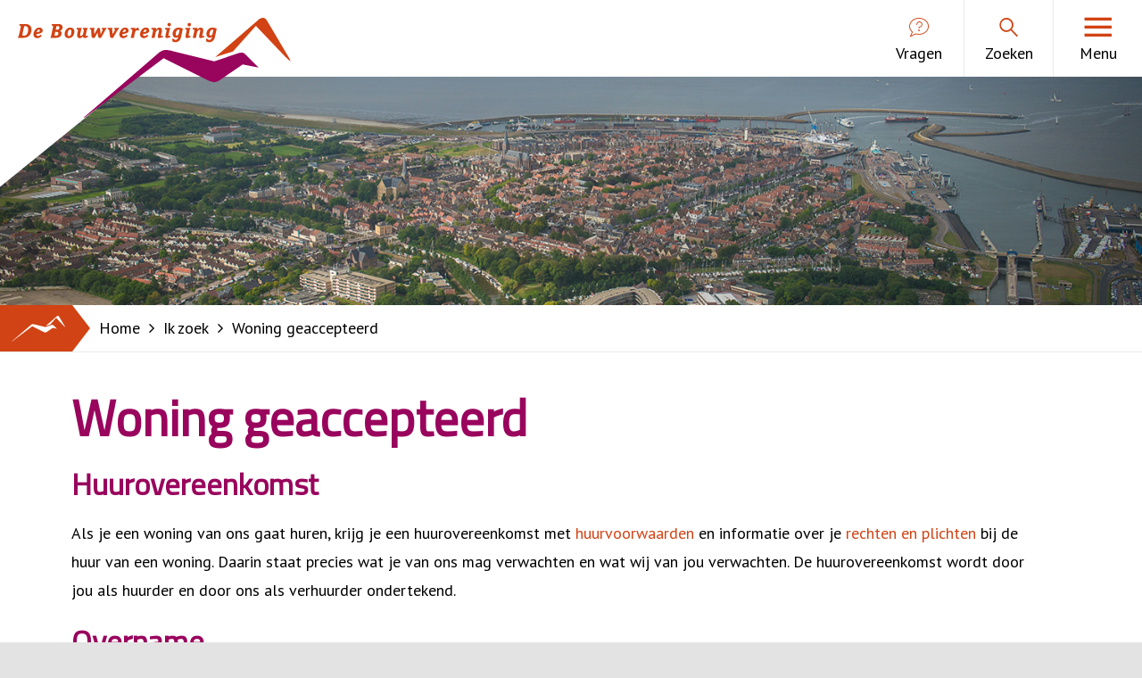

--- FILE ---
content_type: text/html; Charset=utf-8
request_url: https://www.debouwvereniging.nl/ik-zoek/woning-geaccepteerd
body_size: 6080
content:
<!doctype html>
<!--[if lt IE 7 ]> <html class="lt_ie9 lt_ie8 lt_ie7 ie6 no-js" lang="nl"> <![endif]-->
<!--[if IE 7 ]>    <html class="lt_ie9 lt_ie8 ie7 no-js" lang="nl"> <![endif]-->
<!--[if IE 8 ]>    <html class="lt_ie9 ie8 no-js" lang="nl"> <![endif]-->
<!--[if IE 9 ]>    <html class="ie9 no-js" lang="nl"> <![endif]-->
<!--[if (gt IE 9)|!(IE)]><!--> <html class="no-js" lang="nl"> <!--<![endif]-->
<head>
<meta charset="utf-8">
<meta name="format-detection" content="telephone=no">
<meta name="robots" content="noydir, noodp">
<meta name="viewport" content="width=device-width, initial-scale=1, maximum-scale=1">
<!--

INTERNETPARTNER
TRES internet BV - Leading in online success
tres.nl (c) 2026

-->
<meta name="description" content="Als je een woning van ons gaat huren, krijg je een huurovereenkomst met&nbsp;huurvoorwaarden&nbsp;en informatie over je rechten en plichten bij de huur van een woning. Daarin staat precies wat je van ons mag verwachten en wat wij van jou verwachten.&nbsp;De huurovereenkomst wordt door jou als huurder en door ons als verhuurder ondertekend." />
<meta name="keywords" content="" />
<meta name="generator" content="Actual::uw sitemanager, versie 6.2" />


<link rel="apple-touch-icon" sizes="180x180" href="/websites/implementatie/website/images/favicons/apple-touch-icon.png">
<link rel="icon" type="image/png" href="/websites/implementatie/website/images/favicons/favicon-32x32.png" sizes="32x32">
<link rel="icon" type="image/png" href="/websites/implementatie/website/images/favicons/favicon-16x16.png" sizes="16x16">
<link rel="manifest" href="/websites/implementatie/website/images/favicons/manifest.json">
<link rel="mask-icon" href="/websites/implementatie/website/images/favicons/safari-pinned-tab.svg" color="#99045d">
<meta name="apple-mobile-web-app-title" content="Bouwvereniging">
<meta name="application-name" content="Bouwvereniging">
<meta name="theme-color" content="#ffffff">

<title>Woning geaccepteerd - De Bouwvereniging</title>
<script>
	function loadJS(e,n){var t=document,a="script",r=t.createElement(a),c=t.getElementsByTagName(a)[0];r.src=e,n&&r.addEventListener("load",function(e){n(null,e)},!1),c.parentNode.insertBefore(r,c)} // http://stackoverflow.com/questions/12820953/asynchronous-script-loading-callback
	function loadCSS(e,n,o,t){"use strict";var d=window.document.createElement("link"),i=n||window.document.getElementsByTagName("script")[0],r=window.document.styleSheets;return d.rel="stylesheet",d.href=e,d.media="only x",t&&(d.onload=t),i.parentNode.insertBefore(d,i),d.onloadcssdefined=function(e){for(var n,o=0;o<r.length;o++)r[o].href&&r[o].href===d.href&&(n=!0);n?e():setTimeout(function(){d.onloadcssdefined(e)})},d.onloadcssdefined(function(){d.media=o||"all"}),d} // https://github.com/filamentgroup/loadCSS
</script>
<link rel="stylesheet" href="/websites/implementatie/website/stylesheets/style.css" type="text/css">
<link href="https://fonts.googleapis.com/css?family=PT+Sans|Titillium+Web" rel="stylesheet">
</head>


<body class="body--default">
  <div class="site">
    <div class="band band--topbar band--noborder">
      <div class="band__content band__content--full">
        <div class="logo">
          <a href="/"><img src="/websites/implementatie/website/images/logo.svg" width="361" height="100%"></a>
        </div>

		<div class="topbar-links">
          <a href="/veelgestelde-vragen" class="topbar-links__link">
            <i class="icon icon-faq"></i>
            Vragen
          </a>

          <a href="/zoeken" class="topbar-links__link">
            <i class="icon icon-search"></i>
            Zoeken
          </a>

          <a href="" class="topbar-links__link menu-trigger">
            <i class="icon icon-menu"></i>
            Menu
          </a>
        </div>
      </div>
    </div>

    <div class="band band--menu band--noborder">
      <div class="band__content">
        <div class="menu menu--main">
          <ul class="menu__list">
<li class="menu__item">
  <h4 class="title title--h4">Ik huur</h4>
  <ul class="menu__list">
<li class="menu__item"><a href="/ik-huur/reparatieverzoek" class="menu__link">Reparatieverzoek</a></li><li class="menu__item"><a href="/ik-huur/gegevens-wijzigen" class="menu__link">Gegevens wijzigen</a></li><li class="menu__item"><a href="/ik-huur/huur-betalen" class="menu__link">Huur betalen</a></li><li class="menu__item"><a href="/ik-huur/huur-opzeggen" class="menu__link">Huur opzeggen</a></li><li class="menu__item"><a href="/ik-huur/medehuurderschap" class="menu__link">Medehuurderschap</a></li><li class="menu__item"><a href="/ik-huur/woningruil" class="menu__link">Woningruil</a></li><li class="menu__item"><a href="/ik-huur/beterebuurtfonds" class="menu__link">BetereBuurtFonds</a></li><li class="menu__item"><a href="/ik-huur/klachten-overlastmelden" class="menu__link">Overlast melden</a></li><li class="menu__item"><a href="/ik-huur/onderhoudsprojecten" class="menu__link">Onderhoudsprojecten</a><ul class="menu__list">
<li class="menu__item"><a href="/ik-huur/onderhoudsprojecten/planmatig-onderhoud" class="menu__link">Periodiek onderhoud</a></li>
<li class="menu__item"><a href="/ik-huur/onderhoudsprojecten/comfortpluswoning" class="menu__link">Comfort+woning</a></li>
<li class="menu__item"><a href="/ik-huur/onderhoudsprojecten/zonnepanelen" class="menu__link">Zonnepanelen</a></li>
<li class="menu__item"><a href="/ik-huur/onderhoudsprojecten/energielabel" class="menu__link">Energielabel</a></li>
<li class="menu__item"><a href="/ik-huur/onderhoudsprojecten/keukenvervanging" class="menu__link">Keukenvervanging</a></li>
</ul>
</li><li class="menu__item"><a href="/ik-huur/veranderingen-aanbrengen-in-je-woning" class="menu__link">Veranderingen aanbrengen in je woning </a></li></ul>

</li><li class="menu__item">
  <h4 class="title title--h4">Ik zoek</h4>
  <ul class="menu__list">
<li class="menu__item"><a href="https://woningzoekende.debouwvereniging.nl" class="menu__link">Woning zoeken</a></li><li class="menu__item"><a href="/ik-zoek/woning-geaccepteerd" class="menu__link menu__link--active">Woning geaccepteerd</a></li><li class="menu__item"><a href="https://woningzoekende.debouwvereniging.nl/nieuwbouw/" class="menu__link">Nieuwbouwprojecten</a></li><li class="menu__item"><a href="/ik-zoek/wijken-en-dorpen" class="menu__link">Wijken en dorpen</a></li><li class="menu__item"><a href="/ik-zoek/wonen-in-almenum" class="menu__link">Wooncentrum Almenum</a></li><li class="menu__item"><a href="/ik-zoek/toekomst-almenum" class="menu__link">Toekomst Almenum</a></li><li class="menu__item"><a href="/ik-zoek/seniorenwoningen" class="menu__link">Seniorenwoningen</a></li></ul>

</li><li class="menu__item">
  <h4 class="title title--h4">Over ons</h4>
  <ul class="menu__list">
<li class="menu__item"><a href="/over-ons" class="menu__link">De Bouwvereniging</a></li><li class="menu__item"><a href="/nieuws" class="menu__link">Actueel</a></li><li class="menu__item"><a href="/publicaties" class="menu__link">Publicaties</a><ul class="menu__list">
<li class="menu__item"><a href="/publicaties/jaarverslag" class="menu__link">Jaarverslagen</a></li>
<li class="menu__item"><a href="/publicaties/visitatie" class="menu__link">Visitatierapport</a></li>
<li class="menu__item"><a href="/publicaties/ondernemingsplan" class="menu__link">Ondernemingsplan</a></li>
<li class="menu__item"><a href="/publicaties/persberichten" class="menu__link">Persberichten</a></li>
<li class="menu__item"><a href="/publicaties/prestatieafspraken" class="menu__link">Prestatieafspraken</a></li>
<li class="menu__item"><a href="/publicaties/investeringsstatuut" class="menu__link">Investeringsstatuut</a></li>
</ul>
</li><li class="menu__item"><a href="/reglementen-en-codes" class="menu__link">Reglementen en codes</a></li><li class="menu__item"><a href="/over-ons/privacystatement" class="menu__link">Privacystatement</a></li><li class="menu__item"><a href="/vacatures" class="menu__link">Vacatures</a></li><li class="menu__item"><a href="/kwh" class="menu__link">KWH</a></li><li class="menu__item"><a href="/onze-huisregels" class="menu__link">Onze huisregels</a></li><li class="menu__item"><a href="/over-ons/provinciale-klachtencommissie" class="menu__link">Provinciale Klachtencommissie</a><ul class="menu__list">
<li class="menu__item"><a href="/over-ons/provinciale-klachtencommissie/klachtenformulier" class="menu__link">Klachtenformulier</a></li>
</ul>
</li></ul>

</li><li class="menu__item">
  <h4 class="title title--h4">De Bouwvereniging</h4>
  <ul class="menu__list">
<li class="menu__item"><a href="/contact" class="menu__link">Contact</a></li></ul>

</li></ul>

        </div>
      </div>
    </div>

    
    <div class="band band--header band--noborder">
      

	<div class="band__background" style="background-image: url('/mediadepot/2470bd2d68f/headerlucht2.jpg');">
	</div>
	


    </div>

    
    <div class="band band--breadcrumb">
      <div class="band__content band__content--full">
        

<ul class="breadcrumb">
  <li class="breadcrumb__item"><a href="" class="breadcrumb__link"><img src="/websites/implementatie/website/images/breadcrumb.png"></a></li>


	<li class="breadcrumb__item"><a href="/" class="breadcrumb__link">Home</a></li><li class="breadcrumb__item"><a href="/ik-zoek" class="breadcrumb__link">Ik zoek</a></li><li class="breadcrumb__item"><a href="/ik-zoek/woning-geaccepteerd" class="breadcrumb__link">Woning geaccepteerd</a></li>

</ul>

      </div>
    </div>
    

    
    <div class="band band--main">
      <div class="band__content band__content--double-padding">
        
        <h1 class="title title--h1">Woning geaccepteerd</h1>

        
        <div class="row">
          <div class="column">
            <div class="column__content column__content--padding">
              
              <h2 class="title title--h2">Huurovereenkomst</h2>
<p class="paragraph">Als je een woning van ons gaat huren, krijg je een huurovereenkomst met&nbsp;<a   target="_top" href="/mediadepot/304510326994/DBV-AlgemeneHuurvoorwaarden-2024-LR.pdf"  class="link">huurvoorwaarden</a>&nbsp;en informatie over je <a   target="_top" href="/mediadepot/3034b9a8aa15/rechten-en-plichten-bij-de-huur-van-een-woningdocx.pdf"  class="link">rechten en plichten </a>bij de huur van een woning. Daarin staat precies wat je van ons mag verwachten en wat wij van jou verwachten.&nbsp;De huurovereenkomst wordt door jou als huurder en door ons als verhuurder ondertekend.</p>
<h2 class="title title--h2">Overname</h2>
<p class="paragraph">De vorige bewoner wil meestal de eventuele overname van bijvoorbeeld vloerbedekking, gordijnen met je bespreken. Wij vragen je om zelf contact op te nemen. De afspraken die je maakt leg je vast op de overnamestaat die de bewoner van ons&nbsp;heeft gekregen.&nbsp;Het maakt hierbij niet uit of&nbsp;je hier&nbsp;voor betaalt of dat het gratis.</p>
<h2 class="title title--h2">Uitgifte sleutel</h2>
<p class="paragraph">Wij spreken met je af wanneer je de sleutel krijgt. Het is belangrijk dat je op het afgesproken moment zelf aanwezig bent. Onze opzichter inspecteert dan samen met jou de woning. De staat van de woning op dat moment wordt beschreven op de opnamestaat, die je samen met de huurovereenkomst ondertekent. Op de opnamestaat vermeldt de opzichter ook welke onderhoudswerkzaamheden wij&nbsp;nog uitvoeren. Na ondertekening ben je als huurder verantwoordelijk voor de woning.</p>
<h2 class="title title--h2">Energieleverancier</h2>
<p class="paragraph">Op de dag dat je de&nbsp;sleutel krijgt moet je zijn aangemeld bij een energieleverancier. En je moet je als nieuwe bewoner aanmelden bij waterbedrijf Vitens. Vergeet dit&nbsp;niet!</p>
<h2 class="title title--h2">Gemeente Harlingen</h2>
<p class="paragraph">Je moet je verhuizing zelf doorgeven aan de <a   target="_blank" href="https://www.harlingen.nl"  class="link link--blank" rel="noopener noreferrer">gemeente Harlingen</a>, afdeling burgerzaken.</p>
<h2 class="title title--h2">Huurtoeslag</h2>
<p class="paragraph">Huurtoeslag kun je bij de Belastingdienst aanvragen. Als je al huurtoeslag ontvangt, dan moet je je verhuizing aan de Belastingdienst doorgeven (met het wijzigingsformulier). De eventuele (nieuwe) huurtoeslag gaat in op de datum waarop je je bij de gemeente hebt ingeschreven op je nieuwe adres.<br />
Voor meer informatie over de huurtoeslag kun je terecht op&nbsp;<a   target="_blank" href="https://www.toeslagen.nl"  class="link link--blank" rel="noopener noreferrer">www.toeslagen.nl </a>of bij de belastingtelefoon: 0800-0543.</p>

            </div>
          </div>

          
          
        </div>

        
        
      </div>
    </div>

    
    

    
    

    
    

    
    

    
    

    
    

    
    

    
    

    
    <div class="band band--footer">
      <div class="band__content">
        <figure class="figure figure--right">
          <img src="/websites/implementatie/website/images/logo.svg">
        </figure>

        <div class="row">
          <div class="column">
            <h4 class="title title--h4">Ik huur</h4>
<ul class="menu menu--footer">
<li class="menu__item"><a href="/ik-huur/reparatieverzoek" class="menu__link">Reparatieverzoek</a></li>
<li class="menu__item"><a href="/ik-huur/gegevens-wijzigen" class="menu__link">Gegevens wijzigen</a></li>
<li class="menu__item"><a href="/ik-huur/huur-betalen" class="menu__link">Huur betalen</a></li>
<li class="menu__item"><a href="/ik-huur/huur-opzeggen" class="menu__link">Huur opzeggen</a></li>
<li class="menu__item"><a href="/ik-huur/medehuurderschap" class="menu__link">Medehuurderschap</a></li>
<li class="menu__item"><a href="/ik-huur/woningruil" class="menu__link">Woningruil</a></li>
<li class="menu__item"><a href="/ik-huur/beterebuurtfonds" class="menu__link">BetereBuurtFonds</a></li>
<li class="menu__item"><a href="/ik-huur/klachten-overlastmelden" class="menu__link">Overlast melden</a></li>
<li class="menu__item"><a href="/ik-huur/onderhoudsprojecten" class="menu__link">Onderhoudsprojecten</a></li>
<li class="menu__item"><a href="/ik-huur/veranderingen-aanbrengen-in-je-woning" class="menu__link">Veranderingen aanbrengen in je woning </a></li>
</ul>

          </div>

          <div class="column">
            <h4 class="title title--h4">Ik zoek</h4>
<ul class="menu menu--footer">
<li class="menu__item"><a href="https://woningzoekende.debouwvereniging.nl" class="menu__link">Woning zoeken</a></li>
<li class="menu__item"><a href="/ik-zoek/woning-geaccepteerd" class="menu__link">Woning geaccepteerd</a></li>
<li class="menu__item"><a href="https://woningzoekende.debouwvereniging.nl/nieuwbouw/" class="menu__link">Nieuwbouwprojecten</a></li>
<li class="menu__item"><a href="/ik-zoek/wijken-en-dorpen" class="menu__link">Wijken en dorpen</a></li>
<li class="menu__item"><a href="/ik-zoek/wonen-in-almenum" class="menu__link">Wooncentrum Almenum</a></li>
<li class="menu__item"><a href="/ik-zoek/toekomst-almenum" class="menu__link">Toekomst Almenum</a></li>
<li class="menu__item"><a href="/ik-zoek/seniorenwoningen" class="menu__link">Seniorenwoningen</a></li>
</ul>

          </div>

          <div class="column">
            <h4 class="title title--h4">Over ons</h4>
<ul class="menu menu--footer">
<li class="menu__item"><a href="/over-ons" class="menu__link">De Bouwvereniging</a></li>	
<li class="menu__item"><a href="/nieuws" class="menu__link">Actueel</a></li>	
<li class="menu__item"><a href="/publicaties" class="menu__link">Publicaties</a></li>	
<li class="menu__item"><a href="/reglementen-en-codes" class="menu__link">Reglementen en codes</a></li>	
<li class="menu__item"><a href="/over-ons/privacystatement" class="menu__link">Privacystatement</a></li>	
<li class="menu__item"><a href="/vacatures" class="menu__link">Vacatures</a></li>	
<li class="menu__item"><a href="/kwh" class="menu__link">KWH</a></li>	
<li class="menu__item"><a href="/onze-huisregels" class="menu__link">Onze huisregels</a></li>	
<li class="menu__item"><a href="/over-ons/provinciale-klachtencommissie" class="menu__link">Provinciale Klachtencommissie</a></li>	
</ul>

          </div>

          <div class="column">
            

<section class="item item-86">
	<h3 class="title title--h3 item__title">De Bouwvereniging</h3>
	<p class="paragraph"><a   target="_blank" href="https://www.google.nl/maps/dir//Bolswardervaart+1,+8862+SE+Harlingen/@53.1695865,5.4209225,17z/data=!4m16!1m7!3m6!1s0x47c8ddc2af63c9d9:0x9d1a9f14b3eedd69!2sBolswardervaart+1,+8862+SE+Harlingen!3b1!8m2!3d53.1695833!4d5.4231112!4m7!1m0!1m5!1m1!1s0x47c8ddc2af63c9d9:0x9d1a9f14b3eedd69!2m2!1d5.4231112!2d53.1695833?hl=nl"  class="link link--blank" rel="noopener noreferrer">Routebeschrijving<script>document.write('</a>');</script></p>
<h5 class="title title--h5">Contact</h5>
<p class="paragraph"><a   target="_top" href="/contact"  class="link">Bekijk de contactgegevens</a></p>
<h5 class="title title--h5">Openingstijden</h5>
<p class="paragraph">Je kunt langskomen maandag tot en met vrijdag tussen<br />
9.00 -12.00 uur<br />
<br />
<br />
<br />
<br />
<br />
<br />
<br />
&nbsp;</p>
<div class="social">
<a href="https://twitter.com/bouwvereniging" class="link" target="_blank"><i class="fa fa-twitter"></i></a><a href="https://nl-nl.facebook.com/debouwvereniging/" class="link" target="_blank"><i class="fa fa-facebook-square"></i></a><a href="https://www.linkedin.com/company/stichting-v-h-de-bouwvereniging/" class="link" target="_blank"><i class="fa fa-linkedin-square"></i></a>
</div>
 <div id="google_translate_element" class="google_translate_element"></div>
<script type="text/javascript">
function googleTranslateElementInit() {
  new google.translate.TranslateElement({pageLanguage: 'nl', includedLanguages: 'nl,fy,en,de,fr', layout: google.translate.TranslateElement.InlineLayout.SIMPLE, autoDisplay: false}, 'google_translate_element');
}
</script><script type="text/javascript" src="//translate.google.com/translate_a/element.js?cb=googleTranslateElementInit"></script>
</section>


          </div>
        </div>
      </div>
    </div>

    <div class="band band--legal-menu band--noborder">
      <div class="band__content band__content--centered">
        <ul class="menu menu--legal">
<li class="menu__item"><a href="/contact" class="menu__link">De Bouwvereniging</a></li>
<li class="menu__item"><a href="/sitemap" class="menu__link">Sitemap</a></li>
<li class="menu__item"><a href="/disclaimer" class="menu__link">Disclaimer</a></li>
<li class="menu__item"><a href="/privacy-en-cookies" class="menu__link">Privacy en cookies</a></li>
<li class="menu__item"><a href="/colofon" class="menu__link">Colofon</a></li>
</ul>

      </div>
    </div>
  </div>

  <div class="mobile-backdrop"></div>

  <script src="https://ajax.googleapis.com/ajax/libs/jquery/1.12.4/jquery.min.js"></script>
<script src="/websites/implementatie/website/scripts/script.min.js"></script>
<script>

</script>
<script>
(function(i,s,o,g,r,a,m){i['GoogleAnalyticsObject']=r;i[r]=i[r]||function(){
	(i[r].q=i[r].q||[]).push(arguments)},i[r].l=1*new Date();a=s.createElement(o),
	m=s.getElementsByTagName(o)[0];a.async=1;a.src=g;m.parentNode.insertBefore(a,m)
	})(window,document,'script','//www.google-analytics.com/analytics.js','ga');
	
	ga('create', 'UA-96535270-1', 'auto');
	ga('send', 'pageview');
</script>

  
  
</body>
</html>



--- FILE ---
content_type: text/css
request_url: https://www.debouwvereniging.nl/websites/implementatie/website/stylesheets/style.css
body_size: 27746
content:
@charset "UTF-8";
/*!
 *  Font Awesome 4.7.0 by @davegandy - http://fontawesome.io - @fontawesome
 *  License - http://fontawesome.io/license (Font: SIL OFL 1.1, CSS: MIT License)
 */@font-face{font-family:FontAwesome;src:url(../fonts/fontawesome-webfont.eot?v=4.7.0);src:url(../fonts/fontawesome-webfont.eot?#iefix&v=4.7.0) format("embedded-opentype"),url(../fonts/fontawesome-webfont.woff2?v=4.7.0) format("woff2"),url(../fonts/fontawesome-webfont.woff?v=4.7.0) format("woff"),url(../fonts/fontawesome-webfont.ttf?v=4.7.0) format("truetype"),url(../fonts/fontawesome-webfont.svg?v=4.7.0#fontawesomeregular) format("svg");font-weight:400;font-style:normal}.fa{display:inline-block;font:normal normal normal 14px/1 FontAwesome;font-size:inherit;text-rendering:auto;-webkit-font-smoothing:antialiased;-moz-osx-font-smoothing:grayscale}.fa-lg{font-size:1.33333em;line-height:.75em;vertical-align:-15%}.fa-2x{font-size:2em}.fa-3x{font-size:3em}.fa-4x{font-size:4em}.fa-5x{font-size:5em}.fa-fw{width:1.28571em;text-align:center}.fa-ul{padding-left:0;margin-left:2.14286em;list-style-type:none}.fa-ul>li{position:relative}.fa-li{position:absolute;left:-2.14286em;width:2.14286em;top:.14286em;text-align:center}.fa-li.fa-lg{left:-1.85714em}.fa-border{padding:.2em .25em .15em;border:.08em solid #eee;border-radius:.1em}.fa-pull-left{float:left}.fa-pull-right{float:right}.fa.fa-pull-left{margin-right:.3em}.fa.fa-pull-right{margin-left:.3em}.pull-right{float:right}.pull-left{float:left}.fa.pull-left{margin-right:.3em}.fa.pull-right{margin-left:.3em}.fa-spin{animation:a 2s infinite linear}.fa-pulse{animation:a 1s infinite steps(8)}@keyframes a{0%{transform:rotate(0deg)}to{transform:rotate(359deg)}}.fa-rotate-90{-ms-filter:"progid:DXImageTransform.Microsoft.BasicImage(rotation=1)";-ms-transform:rotate(90deg);transform:rotate(90deg)}.fa-rotate-180{-ms-filter:"progid:DXImageTransform.Microsoft.BasicImage(rotation=2)";-ms-transform:rotate(180deg);transform:rotate(180deg)}.fa-rotate-270{-ms-filter:"progid:DXImageTransform.Microsoft.BasicImage(rotation=3)";-ms-transform:rotate(270deg);transform:rotate(270deg)}.fa-flip-horizontal{-ms-filter:"progid:DXImageTransform.Microsoft.BasicImage(rotation=0, mirror=1)";-ms-transform:scaleX(-1);transform:scaleX(-1)}.fa-flip-vertical{-ms-filter:"progid:DXImageTransform.Microsoft.BasicImage(rotation=2, mirror=1)";-ms-transform:scaleY(-1);transform:scaleY(-1)}:root .fa-flip-horizontal,:root .fa-flip-vertical,:root .fa-rotate-90,:root .fa-rotate-180,:root .fa-rotate-270{filter:none}.fa-stack{position:relative;display:inline-block;width:2em;height:2em;line-height:2em;vertical-align:middle}.fa-stack-1x,.fa-stack-2x{position:absolute;left:0;width:100%;text-align:center}.fa-stack-1x{line-height:inherit}.fa-stack-2x{font-size:2em}.fa-inverse{color:#fff}.fa-glass:before{content:""}.fa-music:before{content:""}.fa-search:before{content:""}.fa-envelope-o:before{content:""}.fa-heart:before{content:""}.fa-star:before{content:""}.fa-star-o:before{content:""}.fa-user:before{content:""}.fa-film:before{content:""}.fa-th-large:before{content:""}.fa-th:before{content:""}.fa-th-list:before{content:""}.fa-check:before{content:""}.fa-close:before,.fa-remove:before,.fa-times:before{content:""}.fa-search-plus:before{content:""}.fa-search-minus:before{content:""}.fa-power-off:before{content:""}.fa-signal:before{content:""}.fa-cog:before,.fa-gear:before{content:""}.fa-trash-o:before{content:""}.fa-home:before{content:""}.fa-file-o:before{content:""}.fa-clock-o:before{content:""}.fa-road:before{content:""}.fa-download:before{content:""}.fa-arrow-circle-o-down:before{content:""}.fa-arrow-circle-o-up:before{content:""}.fa-inbox:before{content:""}.fa-play-circle-o:before{content:""}.fa-repeat:before,.fa-rotate-right:before{content:""}.fa-refresh:before{content:""}.fa-list-alt:before{content:""}.fa-lock:before{content:""}.fa-flag:before{content:""}.fa-headphones:before{content:""}.fa-volume-off:before{content:""}.fa-volume-down:before{content:""}.fa-volume-up:before{content:""}.fa-qrcode:before{content:""}.fa-barcode:before{content:""}.fa-tag:before{content:""}.fa-tags:before{content:""}.fa-book:before{content:""}.fa-bookmark:before{content:""}.fa-print:before{content:""}.fa-camera:before{content:""}.fa-font:before{content:""}.fa-bold:before{content:""}.fa-italic:before{content:""}.fa-text-height:before{content:""}.fa-text-width:before{content:""}.fa-align-left:before{content:""}.fa-align-center:before{content:""}.fa-align-right:before{content:""}.fa-align-justify:before{content:""}.fa-list:before{content:""}.fa-dedent:before,.fa-outdent:before{content:""}.fa-indent:before{content:""}.fa-video-camera:before{content:""}.fa-image:before,.fa-photo:before,.fa-picture-o:before{content:""}.fa-pencil:before{content:""}.fa-map-marker:before{content:""}.fa-adjust:before{content:""}.fa-tint:before{content:""}.fa-edit:before,.fa-pencil-square-o:before{content:""}.fa-share-square-o:before{content:""}.fa-check-square-o:before{content:""}.fa-arrows:before{content:""}.fa-step-backward:before{content:""}.fa-fast-backward:before{content:""}.fa-backward:before{content:""}.fa-play:before{content:""}.fa-pause:before{content:""}.fa-stop:before{content:""}.fa-forward:before{content:""}.fa-fast-forward:before{content:""}.fa-step-forward:before{content:""}.fa-eject:before{content:""}.fa-chevron-left:before{content:""}.fa-chevron-right:before{content:""}.fa-plus-circle:before{content:""}.fa-minus-circle:before{content:""}.fa-times-circle:before{content:""}.fa-check-circle:before{content:""}.fa-question-circle:before{content:""}.fa-info-circle:before{content:""}.fa-crosshairs:before{content:""}.fa-times-circle-o:before{content:""}.fa-check-circle-o:before{content:""}.fa-ban:before{content:""}.fa-arrow-left:before{content:""}.fa-arrow-right:before{content:""}.fa-arrow-up:before{content:""}.fa-arrow-down:before{content:""}.fa-mail-forward:before,.fa-share:before{content:""}.fa-expand:before{content:""}.fa-compress:before{content:""}.fa-plus:before{content:""}.fa-minus:before{content:""}.fa-asterisk:before{content:""}.fa-exclamation-circle:before{content:""}.fa-gift:before{content:""}.fa-leaf:before{content:""}.fa-fire:before{content:""}.fa-eye:before{content:""}.fa-eye-slash:before{content:""}.fa-exclamation-triangle:before,.fa-warning:before{content:""}.fa-plane:before{content:""}.fa-calendar:before{content:""}.fa-random:before{content:""}.fa-comment:before{content:""}.fa-magnet:before{content:""}.fa-chevron-up:before{content:""}.fa-chevron-down:before{content:""}.fa-retweet:before{content:""}.fa-shopping-cart:before{content:""}.fa-folder:before{content:""}.fa-folder-open:before{content:""}.fa-arrows-v:before{content:""}.fa-arrows-h:before{content:""}.fa-bar-chart-o:before,.fa-bar-chart:before{content:""}.fa-twitter-square:before{content:""}.fa-facebook-square:before{content:""}.fa-camera-retro:before{content:""}.fa-key:before{content:""}.fa-cogs:before,.fa-gears:before{content:""}.fa-comments:before{content:""}.fa-thumbs-o-up:before{content:""}.fa-thumbs-o-down:before{content:""}.fa-star-half:before{content:""}.fa-heart-o:before{content:""}.fa-sign-out:before{content:""}.fa-linkedin-square:before{content:""}.fa-thumb-tack:before{content:""}.fa-external-link:before{content:""}.fa-sign-in:before{content:""}.fa-trophy:before{content:""}.fa-github-square:before{content:""}.fa-upload:before{content:""}.fa-lemon-o:before{content:""}.fa-phone:before{content:""}.fa-square-o:before{content:""}.fa-bookmark-o:before{content:""}.fa-phone-square:before{content:""}.fa-twitter:before{content:""}.fa-facebook-f:before,.fa-facebook:before{content:""}.fa-github:before{content:""}.fa-unlock:before{content:""}.fa-credit-card:before{content:""}.fa-feed:before,.fa-rss:before{content:""}.fa-hdd-o:before{content:""}.fa-bullhorn:before{content:""}.fa-bell:before{content:""}.fa-certificate:before{content:""}.fa-hand-o-right:before{content:""}.fa-hand-o-left:before{content:""}.fa-hand-o-up:before{content:""}.fa-hand-o-down:before{content:""}.fa-arrow-circle-left:before{content:""}.fa-arrow-circle-right:before{content:""}.fa-arrow-circle-up:before{content:""}.fa-arrow-circle-down:before{content:""}.fa-globe:before{content:""}.fa-wrench:before{content:""}.fa-tasks:before{content:""}.fa-filter:before{content:""}.fa-briefcase:before{content:""}.fa-arrows-alt:before{content:""}.fa-group:before,.fa-users:before{content:""}.fa-chain:before,.fa-link:before{content:""}.fa-cloud:before{content:""}.fa-flask:before{content:""}.fa-cut:before,.fa-scissors:before{content:""}.fa-copy:before,.fa-files-o:before{content:""}.fa-paperclip:before{content:""}.fa-floppy-o:before,.fa-save:before{content:""}.fa-square:before{content:""}.fa-bars:before,.fa-navicon:before,.fa-reorder:before{content:""}.fa-list-ul:before{content:""}.fa-list-ol:before{content:""}.fa-strikethrough:before{content:""}.fa-underline:before{content:""}.fa-table:before{content:""}.fa-magic:before{content:""}.fa-truck:before{content:""}.fa-pinterest:before{content:""}.fa-pinterest-square:before{content:""}.fa-google-plus-square:before{content:""}.fa-google-plus:before{content:""}.fa-money:before{content:""}.fa-caret-down:before{content:""}.fa-caret-up:before{content:""}.fa-caret-left:before{content:""}.fa-caret-right:before{content:""}.fa-columns:before{content:""}.fa-sort:before,.fa-unsorted:before{content:""}.fa-sort-desc:before,.fa-sort-down:before{content:""}.fa-sort-asc:before,.fa-sort-up:before{content:""}.fa-envelope:before{content:""}.fa-linkedin:before{content:""}.fa-rotate-left:before,.fa-undo:before{content:""}.fa-gavel:before,.fa-legal:before{content:""}.fa-dashboard:before,.fa-tachometer:before{content:""}.fa-comment-o:before{content:""}.fa-comments-o:before{content:""}.fa-bolt:before,.fa-flash:before{content:""}.fa-sitemap:before{content:""}.fa-umbrella:before{content:""}.fa-clipboard:before,.fa-paste:before{content:""}.fa-lightbulb-o:before{content:""}.fa-exchange:before{content:""}.fa-cloud-download:before{content:""}.fa-cloud-upload:before{content:""}.fa-user-md:before{content:""}.fa-stethoscope:before{content:""}.fa-suitcase:before{content:""}.fa-bell-o:before{content:""}.fa-coffee:before{content:""}.fa-cutlery:before{content:""}.fa-file-text-o:before{content:""}.fa-building-o:before{content:""}.fa-hospital-o:before{content:""}.fa-ambulance:before{content:""}.fa-medkit:before{content:""}.fa-fighter-jet:before{content:""}.fa-beer:before{content:""}.fa-h-square:before{content:""}.fa-plus-square:before{content:""}.fa-angle-double-left:before{content:""}.fa-angle-double-right:before{content:""}.fa-angle-double-up:before{content:""}.fa-angle-double-down:before{content:""}.fa-angle-left:before{content:""}.fa-angle-right:before{content:""}.fa-angle-up:before{content:""}.fa-angle-down:before{content:""}.fa-desktop:before{content:""}.fa-laptop:before{content:""}.fa-tablet:before{content:""}.fa-mobile-phone:before,.fa-mobile:before{content:""}.fa-circle-o:before{content:""}.fa-quote-left:before{content:""}.fa-quote-right:before{content:""}.fa-spinner:before{content:""}.fa-circle:before{content:""}.fa-mail-reply:before,.fa-reply:before{content:""}.fa-github-alt:before{content:""}.fa-folder-o:before{content:""}.fa-folder-open-o:before{content:""}.fa-smile-o:before{content:""}.fa-frown-o:before{content:""}.fa-meh-o:before{content:""}.fa-gamepad:before{content:""}.fa-keyboard-o:before{content:""}.fa-flag-o:before{content:""}.fa-flag-checkered:before{content:""}.fa-terminal:before{content:""}.fa-code:before{content:""}.fa-mail-reply-all:before,.fa-reply-all:before{content:""}.fa-star-half-empty:before,.fa-star-half-full:before,.fa-star-half-o:before{content:""}.fa-location-arrow:before{content:""}.fa-crop:before{content:""}.fa-code-fork:before{content:""}.fa-chain-broken:before,.fa-unlink:before{content:""}.fa-question:before{content:""}.fa-info:before{content:""}.fa-exclamation:before{content:""}.fa-superscript:before{content:""}.fa-subscript:before{content:""}.fa-eraser:before{content:""}.fa-puzzle-piece:before{content:""}.fa-microphone:before{content:""}.fa-microphone-slash:before{content:""}.fa-shield:before{content:""}.fa-calendar-o:before{content:""}.fa-fire-extinguisher:before{content:""}.fa-rocket:before{content:""}.fa-maxcdn:before{content:""}.fa-chevron-circle-left:before{content:""}.fa-chevron-circle-right:before{content:""}.fa-chevron-circle-up:before{content:""}.fa-chevron-circle-down:before{content:""}.fa-html5:before{content:""}.fa-css3:before{content:""}.fa-anchor:before{content:""}.fa-unlock-alt:before{content:""}.fa-bullseye:before{content:""}.fa-ellipsis-h:before{content:""}.fa-ellipsis-v:before{content:""}.fa-rss-square:before{content:""}.fa-play-circle:before{content:""}.fa-ticket:before{content:""}.fa-minus-square:before{content:""}.fa-minus-square-o:before{content:""}.fa-level-up:before{content:""}.fa-level-down:before{content:""}.fa-check-square:before{content:""}.fa-pencil-square:before{content:""}.fa-external-link-square:before{content:""}.fa-share-square:before{content:""}.fa-compass:before{content:""}.fa-caret-square-o-down:before,.fa-toggle-down:before{content:""}.fa-caret-square-o-up:before,.fa-toggle-up:before{content:""}.fa-caret-square-o-right:before,.fa-toggle-right:before{content:""}.fa-eur:before,.fa-euro:before{content:""}.fa-gbp:before{content:""}.fa-dollar:before,.fa-usd:before{content:""}.fa-inr:before,.fa-rupee:before{content:""}.fa-cny:before,.fa-jpy:before,.fa-rmb:before,.fa-yen:before{content:""}.fa-rouble:before,.fa-rub:before,.fa-ruble:before{content:""}.fa-krw:before,.fa-won:before{content:""}.fa-bitcoin:before,.fa-btc:before{content:""}.fa-file:before{content:""}.fa-file-text:before{content:""}.fa-sort-alpha-asc:before{content:""}.fa-sort-alpha-desc:before{content:""}.fa-sort-amount-asc:before{content:""}.fa-sort-amount-desc:before{content:""}.fa-sort-numeric-asc:before{content:""}.fa-sort-numeric-desc:before{content:""}.fa-thumbs-up:before{content:""}.fa-thumbs-down:before{content:""}.fa-youtube-square:before{content:""}.fa-youtube:before{content:""}.fa-xing:before{content:""}.fa-xing-square:before{content:""}.fa-youtube-play:before{content:""}.fa-dropbox:before{content:""}.fa-stack-overflow:before{content:""}.fa-instagram:before{content:""}.fa-flickr:before{content:""}.fa-adn:before{content:""}.fa-bitbucket:before{content:""}.fa-bitbucket-square:before{content:""}.fa-tumblr:before{content:""}.fa-tumblr-square:before{content:""}.fa-long-arrow-down:before{content:""}.fa-long-arrow-up:before{content:""}.fa-long-arrow-left:before{content:""}.fa-long-arrow-right:before{content:""}.fa-apple:before{content:""}.fa-windows:before{content:""}.fa-android:before{content:""}.fa-linux:before{content:""}.fa-dribbble:before{content:""}.fa-skype:before{content:""}.fa-foursquare:before{content:""}.fa-trello:before{content:""}.fa-female:before{content:""}.fa-male:before{content:""}.fa-gittip:before,.fa-gratipay:before{content:""}.fa-sun-o:before{content:""}.fa-moon-o:before{content:""}.fa-archive:before{content:""}.fa-bug:before{content:""}.fa-vk:before{content:""}.fa-weibo:before{content:""}.fa-renren:before{content:""}.fa-pagelines:before{content:""}.fa-stack-exchange:before{content:""}.fa-arrow-circle-o-right:before{content:""}.fa-arrow-circle-o-left:before{content:""}.fa-caret-square-o-left:before,.fa-toggle-left:before{content:""}.fa-dot-circle-o:before{content:""}.fa-wheelchair:before{content:""}.fa-vimeo-square:before{content:""}.fa-try:before,.fa-turkish-lira:before{content:""}.fa-plus-square-o:before{content:""}.fa-space-shuttle:before{content:""}.fa-slack:before{content:""}.fa-envelope-square:before{content:""}.fa-wordpress:before{content:""}.fa-openid:before{content:""}.fa-bank:before,.fa-institution:before,.fa-university:before{content:""}.fa-graduation-cap:before,.fa-mortar-board:before{content:""}.fa-yahoo:before{content:""}.fa-google:before{content:""}.fa-reddit:before{content:""}.fa-reddit-square:before{content:""}.fa-stumbleupon-circle:before{content:""}.fa-stumbleupon:before{content:""}.fa-delicious:before{content:""}.fa-digg:before{content:""}.fa-pied-piper-pp:before{content:""}.fa-pied-piper-alt:before{content:""}.fa-drupal:before{content:""}.fa-joomla:before{content:""}.fa-language:before{content:""}.fa-fax:before{content:""}.fa-building:before{content:""}.fa-child:before{content:""}.fa-paw:before{content:""}.fa-spoon:before{content:""}.fa-cube:before{content:""}.fa-cubes:before{content:""}.fa-behance:before{content:""}.fa-behance-square:before{content:""}.fa-steam:before{content:""}.fa-steam-square:before{content:""}.fa-recycle:before{content:""}.fa-automobile:before,.fa-car:before{content:""}.fa-cab:before,.fa-taxi:before{content:""}.fa-tree:before{content:""}.fa-spotify:before{content:""}.fa-deviantart:before{content:""}.fa-soundcloud:before{content:""}.fa-database:before{content:""}.fa-file-pdf-o:before{content:""}.fa-file-word-o:before{content:""}.fa-file-excel-o:before{content:""}.fa-file-powerpoint-o:before{content:""}.fa-file-image-o:before,.fa-file-photo-o:before,.fa-file-picture-o:before{content:""}.fa-file-archive-o:before,.fa-file-zip-o:before{content:""}.fa-file-audio-o:before,.fa-file-sound-o:before{content:""}.fa-file-movie-o:before,.fa-file-video-o:before{content:""}.fa-file-code-o:before{content:""}.fa-vine:before{content:""}.fa-codepen:before{content:""}.fa-jsfiddle:before{content:""}.fa-life-bouy:before,.fa-life-buoy:before,.fa-life-ring:before,.fa-life-saver:before,.fa-support:before{content:""}.fa-circle-o-notch:before{content:""}.fa-ra:before,.fa-rebel:before,.fa-resistance:before{content:""}.fa-empire:before,.fa-ge:before{content:""}.fa-git-square:before{content:""}.fa-git:before{content:""}.fa-hacker-news:before,.fa-y-combinator-square:before,.fa-yc-square:before{content:""}.fa-tencent-weibo:before{content:""}.fa-qq:before{content:""}.fa-wechat:before,.fa-weixin:before{content:""}.fa-paper-plane:before,.fa-send:before{content:""}.fa-paper-plane-o:before,.fa-send-o:before{content:""}.fa-history:before{content:""}.fa-circle-thin:before{content:""}.fa-header:before{content:""}.fa-paragraph:before{content:""}.fa-sliders:before{content:""}.fa-share-alt:before{content:""}.fa-share-alt-square:before{content:""}.fa-bomb:before{content:""}.fa-futbol-o:before,.fa-soccer-ball-o:before{content:""}.fa-tty:before{content:""}.fa-binoculars:before{content:""}.fa-plug:before{content:""}.fa-slideshare:before{content:""}.fa-twitch:before{content:""}.fa-yelp:before{content:""}.fa-newspaper-o:before{content:""}.fa-wifi:before{content:""}.fa-calculator:before{content:""}.fa-paypal:before{content:""}.fa-google-wallet:before{content:""}.fa-cc-visa:before{content:""}.fa-cc-mastercard:before{content:""}.fa-cc-discover:before{content:""}.fa-cc-amex:before{content:""}.fa-cc-paypal:before{content:""}.fa-cc-stripe:before{content:""}.fa-bell-slash:before{content:""}.fa-bell-slash-o:before{content:""}.fa-trash:before{content:""}.fa-copyright:before{content:""}.fa-at:before{content:""}.fa-eyedropper:before{content:""}.fa-paint-brush:before{content:""}.fa-birthday-cake:before{content:""}.fa-area-chart:before{content:""}.fa-pie-chart:before{content:""}.fa-line-chart:before{content:""}.fa-lastfm:before{content:""}.fa-lastfm-square:before{content:""}.fa-toggle-off:before{content:""}.fa-toggle-on:before{content:""}.fa-bicycle:before{content:""}.fa-bus:before{content:""}.fa-ioxhost:before{content:""}.fa-angellist:before{content:""}.fa-cc:before{content:""}.fa-ils:before,.fa-shekel:before,.fa-sheqel:before{content:""}.fa-meanpath:before{content:""}.fa-buysellads:before{content:""}.fa-connectdevelop:before{content:""}.fa-dashcube:before{content:""}.fa-forumbee:before{content:""}.fa-leanpub:before{content:""}.fa-sellsy:before{content:""}.fa-shirtsinbulk:before{content:""}.fa-simplybuilt:before{content:""}.fa-skyatlas:before{content:""}.fa-cart-plus:before{content:""}.fa-cart-arrow-down:before{content:""}.fa-diamond:before{content:""}.fa-ship:before{content:""}.fa-user-secret:before{content:""}.fa-motorcycle:before{content:""}.fa-street-view:before{content:""}.fa-heartbeat:before{content:""}.fa-venus:before{content:""}.fa-mars:before{content:""}.fa-mercury:before{content:""}.fa-intersex:before,.fa-transgender:before{content:""}.fa-transgender-alt:before{content:""}.fa-venus-double:before{content:""}.fa-mars-double:before{content:""}.fa-venus-mars:before{content:""}.fa-mars-stroke:before{content:""}.fa-mars-stroke-v:before{content:""}.fa-mars-stroke-h:before{content:""}.fa-neuter:before{content:""}.fa-genderless:before{content:""}.fa-facebook-official:before{content:""}.fa-pinterest-p:before{content:""}.fa-whatsapp:before{content:""}.fa-server:before{content:""}.fa-user-plus:before{content:""}.fa-user-times:before{content:""}.fa-bed:before,.fa-hotel:before{content:""}.fa-viacoin:before{content:""}.fa-train:before{content:""}.fa-subway:before{content:""}.fa-medium:before{content:""}.fa-y-combinator:before,.fa-yc:before{content:""}.fa-optin-monster:before{content:""}.fa-opencart:before{content:""}.fa-expeditedssl:before{content:""}.fa-battery-4:before,.fa-battery-full:before,.fa-battery:before{content:""}.fa-battery-3:before,.fa-battery-three-quarters:before{content:""}.fa-battery-2:before,.fa-battery-half:before{content:""}.fa-battery-1:before,.fa-battery-quarter:before{content:""}.fa-battery-0:before,.fa-battery-empty:before{content:""}.fa-mouse-pointer:before{content:""}.fa-i-cursor:before{content:""}.fa-object-group:before{content:""}.fa-object-ungroup:before{content:""}.fa-sticky-note:before{content:""}.fa-sticky-note-o:before{content:""}.fa-cc-jcb:before{content:""}.fa-cc-diners-club:before{content:""}.fa-clone:before{content:""}.fa-balance-scale:before{content:""}.fa-hourglass-o:before{content:""}.fa-hourglass-1:before,.fa-hourglass-start:before{content:""}.fa-hourglass-2:before,.fa-hourglass-half:before{content:""}.fa-hourglass-3:before,.fa-hourglass-end:before{content:""}.fa-hourglass:before{content:""}.fa-hand-grab-o:before,.fa-hand-rock-o:before{content:""}.fa-hand-paper-o:before,.fa-hand-stop-o:before{content:""}.fa-hand-scissors-o:before{content:""}.fa-hand-lizard-o:before{content:""}.fa-hand-spock-o:before{content:""}.fa-hand-pointer-o:before{content:""}.fa-hand-peace-o:before{content:""}.fa-trademark:before{content:""}.fa-registered:before{content:""}.fa-creative-commons:before{content:""}.fa-gg:before{content:""}.fa-gg-circle:before{content:""}.fa-tripadvisor:before{content:""}.fa-odnoklassniki:before{content:""}.fa-odnoklassniki-square:before{content:""}.fa-get-pocket:before{content:""}.fa-wikipedia-w:before{content:""}.fa-safari:before{content:""}.fa-chrome:before{content:""}.fa-firefox:before{content:""}.fa-opera:before{content:""}.fa-internet-explorer:before{content:""}.fa-television:before,.fa-tv:before{content:""}.fa-contao:before{content:""}.fa-500px:before{content:""}.fa-amazon:before{content:""}.fa-calendar-plus-o:before{content:""}.fa-calendar-minus-o:before{content:""}.fa-calendar-times-o:before{content:""}.fa-calendar-check-o:before{content:""}.fa-industry:before{content:""}.fa-map-pin:before{content:""}.fa-map-signs:before{content:""}.fa-map-o:before{content:""}.fa-map:before{content:""}.fa-commenting:before{content:""}.fa-commenting-o:before{content:""}.fa-houzz:before{content:""}.fa-vimeo:before{content:""}.fa-black-tie:before{content:""}.fa-fonticons:before{content:""}.fa-reddit-alien:before{content:""}.fa-edge:before{content:""}.fa-credit-card-alt:before{content:""}.fa-codiepie:before{content:""}.fa-modx:before{content:""}.fa-fort-awesome:before{content:""}.fa-usb:before{content:""}.fa-product-hunt:before{content:""}.fa-mixcloud:before{content:""}.fa-scribd:before{content:""}.fa-pause-circle:before{content:""}.fa-pause-circle-o:before{content:""}.fa-stop-circle:before{content:""}.fa-stop-circle-o:before{content:""}.fa-shopping-bag:before{content:""}.fa-shopping-basket:before{content:""}.fa-hashtag:before{content:""}.fa-bluetooth:before{content:""}.fa-bluetooth-b:before{content:""}.fa-percent:before{content:""}.fa-gitlab:before{content:""}.fa-wpbeginner:before{content:""}.fa-wpforms:before{content:""}.fa-envira:before{content:""}.fa-universal-access:before{content:""}.fa-wheelchair-alt:before{content:""}.fa-question-circle-o:before{content:""}.fa-blind:before{content:""}.fa-audio-description:before{content:""}.fa-volume-control-phone:before{content:""}.fa-braille:before{content:""}.fa-assistive-listening-systems:before{content:""}.fa-american-sign-language-interpreting:before,.fa-asl-interpreting:before{content:""}.fa-deaf:before,.fa-deafness:before,.fa-hard-of-hearing:before{content:""}.fa-glide:before{content:""}.fa-glide-g:before{content:""}.fa-sign-language:before,.fa-signing:before{content:""}.fa-low-vision:before{content:""}.fa-viadeo:before{content:""}.fa-viadeo-square:before{content:""}.fa-snapchat:before{content:""}.fa-snapchat-ghost:before{content:""}.fa-snapchat-square:before{content:""}.fa-pied-piper:before{content:""}.fa-first-order:before{content:""}.fa-yoast:before{content:""}.fa-themeisle:before{content:""}.fa-google-plus-circle:before,.fa-google-plus-official:before{content:""}.fa-fa:before,.fa-font-awesome:before{content:""}.fa-handshake-o:before{content:""}.fa-envelope-open:before{content:""}.fa-envelope-open-o:before{content:""}.fa-linode:before{content:""}.fa-address-book:before{content:""}.fa-address-book-o:before{content:""}.fa-address-card:before,.fa-vcard:before{content:""}.fa-address-card-o:before,.fa-vcard-o:before{content:""}.fa-user-circle:before{content:""}.fa-user-circle-o:before{content:""}.fa-user-o:before{content:""}.fa-id-badge:before{content:""}.fa-drivers-license:before,.fa-id-card:before{content:""}.fa-drivers-license-o:before,.fa-id-card-o:before{content:""}.fa-quora:before{content:""}.fa-free-code-camp:before{content:""}.fa-telegram:before{content:""}.fa-thermometer-4:before,.fa-thermometer-full:before,.fa-thermometer:before{content:""}.fa-thermometer-3:before,.fa-thermometer-three-quarters:before{content:""}.fa-thermometer-2:before,.fa-thermometer-half:before{content:""}.fa-thermometer-1:before,.fa-thermometer-quarter:before{content:""}.fa-thermometer-0:before,.fa-thermometer-empty:before{content:""}.fa-shower:before{content:""}.fa-bath:before,.fa-bathtub:before,.fa-s15:before{content:""}.fa-podcast:before{content:""}.fa-window-maximize:before{content:""}.fa-window-minimize:before{content:""}.fa-window-restore:before{content:""}.fa-times-rectangle:before,.fa-window-close:before{content:""}.fa-times-rectangle-o:before,.fa-window-close-o:before{content:""}.fa-bandcamp:before{content:""}.fa-grav:before{content:""}.fa-etsy:before{content:""}.fa-imdb:before{content:""}.fa-ravelry:before{content:""}.fa-eercast:before{content:""}.fa-microchip:before{content:""}.fa-snowflake-o:before{content:""}.fa-superpowers:before{content:""}.fa-wpexplorer:before{content:""}.fa-meetup:before{content:""}.sr-only{position:absolute;width:1px;height:1px;padding:0;margin:-1px;overflow:hidden;clip:rect(0,0,0,0);border:0}.sr-only-focusable:active,.sr-only-focusable:focus{position:static;width:auto;height:auto;margin:0;overflow:visible;clip:auto}a,abbr,acronym,address,applet,article,aside,audio,b,big,blockquote,body,canvas,caption,center,cite,code,dd,del,details,dfn,div,dl,dt,em,embed,fieldset,figcaption,figure,footer,form,h1,h2,h3,h4,h5,h6,header,hgroup,html,i,iframe,img,ins,kbd,label,legend,li,main,mark,menu,nav,object,ol,output,p,pre,q,ruby,s,samp,section,small,span,strike,strong,sub,summary,sup,table,tbody,td,tfoot,th,thead,time,tr,tt,u,ul,var,video{margin:0;padding:0;border:0;font-size:100%;font:inherit;vertical-align:baseline}article,aside,details,figcaption,figure,footer,header,hgroup,main,menu,nav,section{display:block}body{line-height:1}ol,ul{list-style:none}blockquote,q{quotes:none}blockquote:after,blockquote:before,q:after,q:before{content:"";content:none}table{border-collapse:collapse;border-spacing:0}html{font-size:62.5%;-webkit-font-smoothing:antialiased;height:100%;tap-highlight-color:rgba(0,0,0,.1);-webkit-text-size-adjust:100%;-ms-text-size-adjust:100%;text-size-adjust:100%}body{font-family:PT Sans,sans-serif;font-weight:300;line-height:1.5em;font-size:15px;font-size:1.5rem;background:#e3e3e3;color:#000;line-height:1.8;margin:0;overflow-x:hidden}@media screen and (min-width:768px){body{font-size:16.5px;font-size:1.65rem}}@media screen and (min-width:1024px){body{font-size:18px;font-size:1.8rem}}.site{background:#fff;box-sizing:border-box;display:-ms-flexbox;display:flex;-ms-flex-direction:column;flex-direction:column;margin:0 auto;max-width:1502px;min-height:100vh;min-width:300px;overflow:hidden;position:relative}@media screen and (min-width:1502px){.site{border-left:1px solid #d8d8d8;border-right:1px solid #d8d8d8}}.band{border-bottom:1px solid #ebebeb;-ms-flex:none;flex:none;min-width:300px;position:relative}.band--bgcolor{background-color:#f7f7f7}.band--noborder{border:0}.band--background-overlay{color:#fff}.band--background-overlay:after{background-color:rgba(153,4,93,.7);bottom:0;content:"";left:0;position:absolute;right:0;top:0}.band__content{margin:0 auto;max-width:1120px;padding:20px;position:relative;z-index:2}.band__content--full{max-width:inherit;padding:0}.band__content--centered{text-align:center}.band__content--double-padding{padding-bottom:40px;padding-top:40px}.band__background{background-position:50%;background-size:cover;bottom:0;left:0;position:absolute;right:0;top:0;z-index:0}.band__background--left{padding-bottom:50%;position:relative}@media screen and (min-width:600px){.band__background--left{padding-bottom:30%}}@media screen and (min-width:768px){.band__background--left{padding-bottom:0;position:absolute;right:50%}.band__background--left~.band__content .row{margin-left:50%}}.row{box-sizing:border-box}@media screen and (min-width:600px){.row{-ms-flex-line-pack:stretch;align-content:stretch;-ms-flex-align:stretch;align-items:stretch;display:-ms-flexbox;display:flex;-ms-flex-pack:center;justify-content:center}}.row--padding{padding:20px 0}.row~.row{margin-top:20px}@media screen and (min-width:768px){.row~.row{margin-top:40px}}.column{box-sizing:border-box;position:relative}@media screen and (min-width:600px){.column{-ms-flex:0 1 100%;flex:0 1 100%}.column--small{-ms-flex:0 1 400px;flex:0 1 400px}.column--small--left{padding-right:20px}}@media screen and (min-width:600px) and (min-width:1024px){.column--small--left{padding-right:40px}}@media screen and (min-width:600px){.column--small--right{padding-left:20px}}@media screen and (min-width:600px) and (min-width:1024px){.column--small--right{padding-left:40px}}.band--imageblock .column{min-height:25vw}@media screen and (min-width:1600px){.band--imageblock .column{min-height:400px}}.column--vcenter{-ms-flex-line-pack:center;align-content:center;display:-ms-flexbox;display:flex;-ms-flex-direction:column;flex-direction:column;-ms-flex-pack:center;justify-content:center;padding:3vw 20px}.column__content{position:relative;z-index:2}.column__content--centered{text-align:center}.column__content--white{color:#fff}@media screen and (min-width:600px){.column__content--padding{padding:0 20px}}@media screen and (min-width:1024px){.column__content--padding{padding:0 40px}}.column__content>:last-child{margin-bottom:0}.column__background{background-position:50%;background-size:cover;bottom:0;left:0;position:absolute;right:0;top:0;z-index:0}.band--customer{color:#fff;padding-bottom:12.5%;padding-top:12.5%}.band--customer:after{background:linear-gradient(90deg,rgba(0,0,0,.55) 0,transparent);bottom:0;content:"";left:0;position:absolute;right:0;top:0}.band--customer .row{-ms-flex-pack:start;justify-content:flex-start}@media screen and (min-width:600px){.band--customer .column{max-width:75%}}@media screen and (min-width:768px){.band--customer .column{max-width:50%}}.band--customer .title{color:#fff}.band--customer .link{color:#fff;text-decoration:underline}.band--customer .link:hover{color:hsla(0,0%,100%,.8)}.band--footer{font-size:16px;font-size:1.6rem}.band--footer .row{clear:both}@media screen and (min-width:600px){.band--footer .row{-ms-flex-wrap:wrap;flex-wrap:wrap}}@media screen and (min-width:768px){.band--footer .row{-ms-flex-wrap:nowrap;flex-wrap:nowrap}}.band--footer .column{margin-bottom:20px}@media screen and (min-width:600px){.band--footer .column{-ms-flex:0 1 50%;flex:0 1 50%}}@media screen and (min-width:768px){.band--footer .column{margin-bottom:0}}@media screen and (max-width:767px){.band--footer .figure--right{float:none;margin:0 auto;text-align:center}}@media screen and (min-width:768px){.band--footer .figure--right{margin-right:150px}}.band--footer .link{color:#d14314}.band--footer .link:hover{color:#99045d}.band--header .band__background{padding-bottom:20%;position:relative}.show-menu .band--header{display:none}.body--home .band--main{border-bottom:0}.body--home .band--main .row{display:-ms-flexbox;display:flex;-ms-flex-direction:column;flex-direction:column}@media screen and (min-width:768px){.body--home .band--main .row{-ms-flex-direction:row;flex-direction:row}}.body--home .band--main .column:first-child{-ms-flex-order:1;order:1}@media screen and (min-width:768px){.body--home .band--main .column:first-child{-ms-flex-order:initial;order:0}}.body--home .band--main .column:last-child{-ms-flex-order:0;order:0}@media screen and (min-width:768px){.body--home .band--main .column:last-child{-ms-flex-order:initial;order:0}}.band--main .column:first-child .column__content--padding{padding-left:0}.band--menu{background-color:#d14314;color:#fff;max-height:0;overflow:hidden;position:relative}.show-menu .band--menu{max-height:none}@media screen and (min-width:480px){.show-menu .band--menu{padding-top:20px}}@media screen and (min-width:600px){.show-menu .band--menu{padding-top:40px}}@media screen and (min-width:768px){.show-menu .band--menu{padding-top:60px}}.band--report{padding-bottom:4%;padding-top:4%}.band--report .column{-ms-flex:0 1 50%;flex:0 1 50%;text-align:center}.band--report .title{color:#fff}.band--report .button{background-color:#6ab8df;color:#fff}.band--report .button:hover{background-color:#d14314;color:#fff}.band--story{background-color:#99045d;color:#fff}.band--story .title{color:#fff}.band--story .column:last-child:after{border:solid transparent;border-color:transparent;border-right-color:#99045d;border-width:20px;content:"";height:0;margin-top:-20px;pointer-events:none;position:absolute;right:100%;top:50%;width:0}.band--topbar .logo{left:5px;position:absolute;top:15px}@media screen and (min-width:768px){.band--topbar .logo{left:20px;top:20px}}.band--topbar .logo:after{background-color:#fff;content:"";display:block;height:22vw;left:-13.5vw;position:absolute;top:-7.8vw;-ms-transform:rotate(51deg);transform:rotate(51deg);width:22vw;z-index:1}@media screen and (min-width:768px){.band--topbar .logo:after{height:20vw;left:-11.85vw;width:20vw}}@media screen and (min-width:1500px){.band--topbar .logo:after{height:300px;left:-177px;top:-117px;width:300px}}.band--topbar .logo img{max-width:27.5vw;position:relative;z-index:2}@media screen and (min-width:768px){.band--topbar .logo img{max-width:24vw}}@media screen and (min-width:1500px){.band--topbar .logo img{max-width:361px}}.band--topbar .google_translate_element{width:165px;position:absolute;top:15px;left:28vw;display:none}@media screen and (min-width:768px){.band--topbar .google_translate_element{display:block}}@media screen and (min-width:1500px){.band--topbar .google_translate_element{left:400px}}.band--topbar .topbar-links{font-size:12px;font-size:1.2rem;display:-ms-flexbox;display:flex;-ms-flex-pack:end;justify-content:flex-end}@media screen and (min-width:768px){.band--topbar .topbar-links{font-size:16px;font-size:1.6rem}}@media screen and (min-width:1024px){.band--topbar .topbar-links{font-size:18px;font-size:1.8rem}}.band--topbar .topbar-links__link{border-left:1px solid #ebebeb;box-sizing:border-box;color:#000;display:block;min-width:50px;padding:10px 5px 5px;text-align:center;text-decoration:none;transition:all .2s ease}@media screen and (min-width:768px){.band--topbar .topbar-links__link{min-width:80px;padding:15px 10px 8px}}@media screen and (min-width:1024px){.band--topbar .topbar-links__link{min-width:100px;padding:20px 20px 10px}}.band--topbar .topbar-links__link:first-child{border-left:0}.band--topbar .topbar-links__link:hover,.show-menu .band--topbar .topbar-links__link.menu-trigger{background-color:#d14314;color:#fff}.band--topbar .topbar-links__link:hover .icon,.show-menu .band--topbar .topbar-links__link.menu-trigger .icon{color:#fff}.band--topbar .topbar-links__link .icon{color:#d14314;display:block;font-size:120%;transition:all .2s ease}@font-face{font-family:icons;src:url(../fonts/icons.eot);src:url(../fonts/icons.eot?#iefix) format("embedded-opentype"),url(../fonts/icons.woff2) format("woff2"),url(../fonts/icons.woff) format("woff"),url(../fonts/icons.ttf) format("truetype"),url(../fonts/icons.svg#icons) format("svg");font-weight:400;font-style:normal}.icon,.icon:before{line-height:1}.icon:before{-moz-osx-font-smoothing:grayscale;-webkit-font-smoothing:antialiased;content:"";font-family:icons;font-style:normal;font-variant:normal;font-weight:400;speak:none;text-transform:none}.icon.icon-bubble-chat-warning:before{content:""}.icon.icon-calendar:before{content:""}.icon.icon-contact:before{content:""}.icon.icon-faq:before{content:""}.icon.icon-house-block:before{content:""}.icon.icon-house-search:before{content:""}.icon.icon-logo:before{content:""}.icon.icon-menu:before{content:""}.icon.icon-person-edit:before{content:""}.icon.icon-search:before{content:""}.icon.icon-wallet:before{content:""}.icon.icon-wrench-screwdriver:before{content:""}.menu--footer .menu__link{color:#d14314;text-decoration:none;transition:all .2s ease}.menu--footer .menu__link:hover{color:#99045d}.menu--icons{display:-ms-flexbox;display:flex;-ms-flex-wrap:wrap;flex-wrap:wrap}.menu--icons .menu__item{font-size:14px;font-size:1.4rem;-ms-flex-align:center;align-items:center;box-sizing:border-box;color:#d14314;display:-ms-flexbox;display:flex;-ms-flex:0 0 50%;flex:0 0 50%;-ms-flex-direction:column;flex-direction:column;-ms-flex-pack:center;justify-content:center;max-width:50%;min-height:140px;overflow:hidden;padding:20px 10px;position:relative;text-align:center;text-decoration:none;transition:all .2s ease}@media screen and (min-width:1024px){.menu--icons .menu__item{font-size:20px;font-size:2rem;-ms-flex:0 0 33.33%;flex:0 0 33.33%;max-width:33.33%;min-height:200px}}.menu--icons .menu__item:after{background-color:#fff;content:"";display:block;height:40px;left:-20px;position:absolute;top:-20px;-ms-transform:rotate(45deg);transform:rotate(45deg);width:40px}.menu--icons .menu__item:hover{background-color:#d14314;color:#fff}.menu--icons .menu__item .icon{font-size:35px;font-size:3.5rem;display:block;margin-bottom:20px}@media screen and (min-width:1024px){.menu--icons .menu__item .icon{font-size:60px;font-size:6rem}}.menu--legal{font-size:14px;font-size:1.4rem;color:#d14314}.menu--legal .menu__item{display:inline-block;margin-left:10px}.menu--legal .menu__item:before{content:"|";margin-right:10px}.menu--legal .menu__item:first-child:before{display:none}.menu--legal .menu__link{color:#d14314;text-decoration:none;transition:all .2s ease}.menu--legal .menu__link:hover{color:#99045d}.menu--main{color:#fff;display:-ms-flexbox;display:flex}.menu--main .menu__list{display:-ms-flexbox;display:flex;-ms-flex-wrap:wrap;flex-wrap:wrap;width:100%}@media screen and (min-width:768px){.menu--main .menu__list{-ms-flex-wrap:nowrap;flex-wrap:nowrap}}.menu--main .menu__list>.menu__item{-ms-flex:1 1 100%;flex:1 1 100%}@media screen and (min-width:480px){.menu--main .menu__list>.menu__item{-ms-flex:1 1 50%;flex:1 1 50%}}@media screen and (min-width:768px){.menu--main .menu__list>.menu__item{-ms-flex:1 1 100%;flex:1 1 100%}}.menu--main .menu__list .menu__list{display:block;margin-bottom:20px}@media screen and (min-width:768px){.menu--main .menu__list .menu__list{margin-bottom:0}}.menu--main .menu__list .menu__list .menu__list{list-style:disc;margin-bottom:5px;margin-left:20px}.menu--main .menu__link{color:#fff;text-decoration:none;transition:all .2s ease}.menu--main .menu__link:hover{color:hsla(0,0%,100%,.8)}.menu--main .title{font-size:25px;font-size:2.5rem;color:#fff}.sitemap{display:-ms-flexbox;display:flex;-ms-flex-wrap:wrap;flex-wrap:wrap;width:100%}.sitemap>.sitemap__item{-ms-flex:1 1 100%;flex:1 1 100%;margin-bottom:20px}@media screen and (min-width:480px){.sitemap>.sitemap__item{-ms-flex:1 1 50%;flex:1 1 50%}}.sitemap>.sitemap__item>.link{font-size:25px;font-size:2.5rem;color:#99045d;font-family:Titillium Web,sans-serif;font-weight:700}.sitemap .sitemap--sub{display:block;margin-bottom:20px}@media screen and (min-width:768px){.sitemap .sitemap--sub{margin-bottom:0}}.sitemap .sitemap--sub .sitemap--sub{color:#d14314;list-style:disc;margin-bottom:5px;margin-left:20px}.title{font-family:Titillium Web,sans-serif;line-height:1.2em;font-weight:700;color:#99045d;margin-bottom:.2em}.title .link{text-decoration:none}.title--h1{font-size:36px;font-size:3.6rem;margin-bottom:20px}@media screen and (min-width:768px){.title--h1{font-size:46px;font-size:4.6rem}}@media screen and (min-width:1024px){.title--h1{font-size:56px;font-size:5.6rem}}.title--h2{font-size:24px;font-size:2.4rem;margin-bottom:20px}@media screen and (min-width:768px){.title--h2{font-size:28px;font-size:2.8rem}}@media screen and (min-width:1024px){.title--h2{font-size:34px;font-size:3.4rem}}.title--h3{font-size:18px;font-size:1.8rem}@media screen and (min-width:768px){.title--h3{font-size:20px;font-size:2rem}}@media screen and (min-width:1024px){.title--h3{font-size:24px;font-size:2.4rem}}.title--h4{font-size:18px;font-size:1.8rem;margin-bottom:10px}@media screen and (min-width:768px){.title--h4{font-size:20px;font-size:2rem}}.title--h5,.title--h6{font-size:16px;font-size:1.6rem}.paragraph{margin-bottom:20px}.paragraph--intro{font-family:PT Sans,sans-serif;font-weight:300;line-height:1.5em;font-size:16px;font-size:1.6rem;color:#404040}.paragraph.paragraph--status{background-color:#fffcef;border:2px solid #fff3b7;color:#bfb683;padding:20px}.paragraph.paragraph--status .link{color:#ccc28c}.paragraph.paragraph--status .link:hover{color:#d14314}.paragraph.status--success{background-color:#e4f0d1;border:2px solid #5c8611;color:#496b0e;padding:20px}.paragraph.status--success .link{color:#95c245}.paragraph.status--success .link:hover{color:#d14314}.paragraph.status--error{background-color:#fad1d0;border:2px solid #eb544e;color:#e41b13;padding:20px}.paragraph.status--error .link{color:#e94942}.paragraph.status--error .link:hover{color:#d14314}sub{top:3px}sub,sup{font-size:80%;position:relative}sup{top:-3px}strong{font-weight:700}em{font-style:italic}.button,.cart .navigation .navigation__link{font-size:14px;font-size:1.4rem;font-family:Titillium Web,sans-serif;line-height:1.2em;font-weight:700;background-color:#d14314;border:0;border-radius:4px;color:#fff;cursor:pointer;display:inline-block;margin-bottom:20px;padding:5px 10px;position:relative;text-decoration:none;text-transform:uppercase;transition:all .2s ease;white-space:nowrap}.button.button--primary,.button:hover,.cart .navigation .navigation__link,.cart .navigation .navigation__link:hover{background:#99045d;color:#fff}.button.button--primary:hover,.cart .navigation .navigation__link:hover{background:#d14314;color:#fff}.link{color:#99045d;transition:all .2s ease}.link:hover{color:#d14314}.band--main .link{color:#d14314;text-decoration:none}.band--main .link:hover{color:#99045d}.search-result__hit{background:#fff2af;padding:3px;text-decoration:none}@media screen and (min-width:600px){.button{font-size:18px;font-size:1.8rem;padding:8px 10px}}.button.button--right{float:right}.button.button--hidden{display:none}.toggle-menu{font-size:20px;font-size:2rem;font-family:Titillium Web,sans-serif;line-height:1.2em;font-weight:700;background:#99045d;color:#fff;height:42px;line-height:42px;padding:0;position:absolute;right:10px;text-align:center;text-decoration:none;top:10px;width:42px}@media screen and (min-width:600px){.toggle-menu{display:none}}.toggle-menu:hover{background:#d14314}.list{list-style:disc;margin:0 0 20px 24px}.list__item .list{margin-bottom:5px}.list--articles,.list--events{border-top:1px solid #ebebeb;line-height:1.1em;list-style:none;margin:0 0 20px}.list--articles__item,.list--events__item{border-bottom:1px solid #ebebeb}.list__link{display:block;padding:5px 0;text-decoration:none}.list__link--title{color:#99045d;display:block;margin-bottom:5px}.list__link:hover .list__link--title{color:#d14314}.list__link--date,.list__link--location{font-size:12px;font-size:1.2rem;color:gray;display:block}.list--custom-icon{list-style:none;margin-left:0}.list--custom-icon .list__item:before{content:"";font-family:FontAwesome;margin-right:10px}.figure{clear:both;margin:0 auto 20px;max-width:100%}@media screen and (min-width:600px){.figure--left,.figure--right{display:inline;max-width:49%}.figure--left{float:left;margin:0 2% 20px 0}.figure--right{float:right;margin:0 0 20px 2%}.figure--no-margin{margin:0 0 20px}}.figure--left{clear:left;float:left;margin-right:2%}.figure--right{clear:right;float:right;margin-left:2%}.figure--left+.figure--right{margin-left:0;margin-right:0}.figure--left+.figure--right+*,.figure--right+.figure--left{clear:both}.figure--left+.title+:after,.figure--left+.title+:before,.figure--left+:not(.title):after,.figure--left+:not(.title):before{content:"";display:table}.figure--left+.title+:after,.figure--left+:not(.title):after{clear:both}.figure--right+.title+:after,.figure--right+.title+:before,.figure--right+:not(.title):after,.figure--right+:not(.title):before{content:"";display:table}.figure--right+.title+:after,.figure--right+:not(.title):after{clear:both}.figure__image{display:block;margin:0 auto;max-width:100%}.figure__caption{font-family:PT Sans,sans-serif;font-weight:300;line-height:1.5em;font-size:11px;font-size:1.1rem;color:#404040;display:block;margin:6px auto 0;text-align:center}@media screen and (min-width:600px){.figure__caption{font-size:13px;font-size:1.3rem}}.articles--list .article{border-bottom:1px solid #ebebeb;margin-bottom:10px;padding-bottom:10px}.articles--list .article:after,.articles--list .article:before{content:"";display:table}.articles--list .article:after{clear:both}@media screen and (min-width:600px){.articles--list .article{margin-bottom:20px;padding-bottom:20px}}.lt-ie9 .articles--list .article:after,.lt-ie9 .articles--list .article:before{margin:0!important;padding:0!important}.articles--list .article--first{border-top:1px solid #ebebeb;padding-top:10px}@media screen and (min-width:600px){.articles--list .article--first{padding-top:20px}}.articles--list .article--last{margin-bottom:20px}@media screen and (min-width:480px){.articles--list .article__content--image{display:inline;float:left;width:70%}}.articles--list .article__image{display:block;margin:0 auto;max-width:300px;width:100%}.articles--list .article__image-link{display:block;margin-bottom:10px;text-align:center;text-decoration:none}@media screen and (min-width:480px){.articles--list .article__image-link{display:inline;float:left;margin-right:2%;max-width:auto;width:28%}}.articles--list .article__date,.articles--list .article__location{color:gray;display:block;margin-bottom:10px}.articles--blocks{font-size:16px;font-size:1.6rem}@media screen and (min-width:768px){.articles--blocks{display:-ms-flexbox;display:flex;-ms-flex-wrap:wrap;flex-wrap:wrap;-ms-flex-pack:justify;justify-content:space-between}}.articles--blocks .article{border-bottom:1px solid #ebebeb;color:#000;display:block;margin-bottom:20px;padding-bottom:20px;text-decoration:none}@media screen and (min-width:600px){.articles--blocks .article{display:-ms-flexbox;display:flex;-ms-flex:0 0 48%;flex:0 0 48%}}@media screen and (min-width:768px){.articles--blocks .article{border-bottom:0;padding-bottom:0}}.articles--blocks .article:hover .article__title{color:#99045d}@media screen and (min-width:600px){.articles--blocks .article__image{margin-right:20px;padding-top:10px}}@media screen and (min-width:768px){.articles--blocks .article__image{-ms-flex:0 0 120px;flex:0 0 120px;margin-right:10px}}.articles--blocks .article__image img{border-radius:8px;display:block;margin:0 auto}@media screen and (min-width:768px){.articles--blocks .article__image img{margin:0}}.articles--blocks .article__title{font-size:20px;font-size:2rem;color:#d14314;display:block;text-align:center;text-decoration:none;transition:all .2s ease}@media screen and (min-width:600px){.articles--blocks .article__title{text-align:left}}.articles--blocks .article__date{color:#a6a6a6}.articles--blocks .article__date:after{content:"|";margin-left:5px;margin-right:5px}.articles--blocks .article__description{display:inline}.articles--blog{margin-bottom:20px;margin-top:20px;position:relative}@media screen and (min-width:600px){.articles--blog{display:-ms-flexbox;display:flex;-ms-flex-wrap:wrap;flex-wrap:wrap;-ms-flex-pack:justify;justify-content:space-between}}@media screen and (min-width:768px){.articles--blog{-ms-flex-wrap:nowrap;flex-wrap:nowrap}.band--main .articles--blog{-ms-flex-wrap:wrap;flex-wrap:wrap}}.articles--blog .articles__article{margin-bottom:20px}@media screen and (min-width:600px){.articles--blog .articles__article{-ms-flex:0 0 45%;flex:0 0 45%}}@media screen and (min-width:768px){.articles--blog .articles__article{-ms-flex:1 1 32%;flex:1 1 32%;margin-bottom:0;margin-right:2%;max-width:32%}.band--main .articles--blog .articles__article{margin-bottom:20px}.articles--blog .articles__article:nth-child(3n){margin-right:0}}.articles--blog .articles__article:last-child{margin-right:0}.articles--blog .article__title{color:#d14314;font-weight:700}.articles--blog .article__image{text-align:center}.articles--blog .article__image img{max-width:100%}.articles--blog .article__link{color:#d14314;text-decoration:none}.articles--blog .article__link:hover{color:#99045d}.articles--jobs .articles__article{color:#000;text-decoration:none}.articles--jobs .article{display:block;margin-bottom:20px}.articles--jobs .article__title{color:#d14314;font-size:120%;font-weight:700}.articles--jobs .article .link{color:#d14314}.articles--jobs .article:hover .link{color:#99045d}.band--main .articles--jobs .articles__article{border-top:1px solid #ebebeb;padding-top:20px}.detail-info{color:#bfbfbf;font-style:italic;margin-bottom:20px}.article--event__content{display:inline;float:left;width:80%}@media screen and (min-width:600px){.article--event__content{width:85%}}.article--event__image-link,.article--event__placeholder{display:block;float:left;margin-right:2%;max-width:auto;text-align:center;width:auto}@media screen and (min-width:600px){.article--event__image-link,.article--event__placeholder{width:13%}}.article--event__placeholder{background:#ebebeb;padding:3% 0}.article--event__placeholder i{font-size:28px;font-size:2.8rem;color:#fff}.article--event__date--no-margin{margin-bottom:0}[type=radio]{vertical-align:text-bottom}[type=checkbox]{vertical-align:bottom}:-ms-input-placeholder{color:gray;font-style:italic}::placeholder{color:gray;font-style:italic}.form{clear:both;margin-bottom:20px;overflow:hidden;position:relative}.form--error{border-color:#e41b13;padding-bottom:40px;position:relative}.form.form--search{display:-ms-flexbox;display:flex}.form.form--search input{border-bottom-right-radius:0;border-right:0;border-top-right-radius:0;height:auto;max-width:none}.form.form--search .button{border-bottom-left-radius:0;border-top-left-radius:0;margin-bottom:0;margin-top:0;width:auto}.form__item{margin-bottom:10px}@media screen and (min-width:768px){.form__item{margin-bottom:20px;display:-ms-flexbox;display:flex;margin-bottom:10px}}.form__item--date .form__input{display:-ms-flexbox;display:flex}.form__item--date .form__control--mini{-ms-flex:1 1 30%;flex:1 1 30%}.form__item--date .form__control--small{-ms-flex:1 1 40%;flex:1 1 40%}.form__item--date .form__control--date{background-color:#fff}.no-touchevents .form__item--date .form__control--date{display:none}.no-touchevents .form__item--date .form__control--date-helper,.touchevents .form__item--date .form__control--date{display:block}.touchevents .form__item--date .form__control--date-helper{display:none}.form__item--actions{margin-bottom:40px!important}.form__label{-ms-flex-align:center;align-items:center;color:#000;display:-ms-flexbox;display:flex;-ms-flex:1 1 100%;flex:1 1 100%;float:left;font-family:PT Sans,sans-serif;font-weight:700;-ms-flex-pack:end;justify-content:flex-end;line-height:1.75;margin-bottom:3px;padding-top:0;text-align:left}@media screen and (min-width:768px){.form__label{-ms-flex:0 0 35%;flex:0 0 35%;font-weight:inherit;margin-bottom:0;max-width:35%;padding-right:20px;text-align:right}}.form__label--inline{display:-ms-flexbox;display:flex;-ms-flex:1 1 auto;flex:1 1 auto;max-width:none}.form__item--radiogroup .form__label,.form__item--textarea .form__label{-ms-flex-align:start;align-items:flex-start}.form__required{font-size:16px;font-size:1.6rem;color:#e41b13;margin-left:2px}.form__not-required{color:#bfbfbf;font-size:90%;font-style:italic;margin-right:10px}@media screen and (max-width:767px){.form__not-required{margin-left:10px;-ms-flex-order:1;order:1}}.form__input{clear:left;margin-left:0}@media screen and (min-width:768px){.form__input{-ms-flex:1 1 65%;flex:1 1 65%}}.form__input .form__control{margin-right:4px}.form__list{margin:0 0 5px 5px;width:100%}.form__list-item{display:block;margin-bottom:10px;padding:0;position:relative;width:100%}.form__list .form__label{display:block;float:none;font-weight:inherit;line-height:18px;margin-left:25px;padding:0;text-align:left;white-space:normal;width:auto}.form__list:first-child{padding-top:6px}.form__list [type=checkbox],.form__list [type=radio]{float:left;left:0;margin-bottom:0;margin-left:-20px;position:absolute}.form input,.form select,.form textarea{font-size:16px;font-size:1.6rem;border:1px solid #bfbfbf;border-radius:3px;box-sizing:border-box;color:#000;display:inline-block;font-family:PT Sans,sans-serif;font-weight:400;height:32px;line-height:normal;padding:4px 10px;width:100%}.form input:invalid,.form select:invalid,.form textarea:invalid{border-color:#e41b13}.form input,.form textarea{box-shadow:inset 0 1px 3px rgba(0,0,0,.1);transition:all .2s linear}.form input:focus,.form textarea:focus{border-color:#999;box-shadow:0 0 8px rgba(0,0,0,.2);outline:0}.form input.form__control--mini,.form textarea.form__control--mini{width:50px}.form input.form__control--small,.form textarea.form__control--small{width:80px}.form input.form__control--placeholder,.form textarea.form__control--placeholder{color:gray;font-weight:400}.form textarea{height:120px;max-height:400px;overflow-y:auto;resize:vertical}@media screen and (min-width:600px){.content .form textarea{height:200px;width:90%}}.form select{background:#fff;height:32px;line-height:32px;max-width:550px;padding:initial;width:100%}@media screen and (min-width:600px){.content .form select{width:70%}}.form select.form__control--mini{width:60px}.form select.form__control--small{width:90px}.form select:focus{box-shadow:none;outline:1px dotted #404040}.form input{max-width:550px}@media screen and (min-width:600px){.content .form input[type=email],.content .form input[type=password],.content .form input[type=text]{width:70%}.content .form input[type=email].form__control--mini,.content .form input[type=password].form__control--mini,.content .form input[type=text].form__control--mini{width:50px}}.form input[type=checkbox],.form input[type=radio]{border:0;box-shadow:none;cursor:pointer;height:auto;line-height:normal;margin:0;padding:0;width:auto}.ie9 .form input[type=checkbox]{position:relative;top:-1px}.form input[type=file]{border:initial;box-shadow:none;color:#000;line-height:normal;padding:initial;padding-top:7px}.form input[type=file]:focus{box-shadow:none;outline:1px dotted #404040}.form .form__item--actions,.form .paragraph{min-height:20px}@media screen and (min-width:768px){.form .form__item--actions,.form .paragraph{min-height:40px;margin-bottom:0;margin-left:35%;padding-left:20px}}.form .form__item--actions strong,.form .paragraph strong{color:#99045d}.form .button{border:0;cursor:pointer;display:block;font-size:125%;padding:10px;top:0;width:100%}@media screen and (min-width:768px){.form .button{margin-top:20px;padding-left:20px;padding-right:20px;width:auto}}.form .form__item--error input,.form .form__item--error label,.form .form__item--error textarea{color:#e41b13}.form .form__item--error input,.form .form__item--error select,.form .form__item--error textarea{border-color:#e41b13}.form .form__item--error input:focus,.form .form__item--error select:focus,.form .form__item--error textarea:focus{box-shadow:0 0 6px #f58682}.body--account .form,.body--checkout .form{background:transparent;border:0;padding:0}.body--account .form .form__column,.body--checkout .form .form__column{background-color:#ebebeb;border:1px solid #bfbfbf;box-sizing:border-box;margin:0 0 20px}@media screen and (min-width:768px){.body--account .form .form__column,.body--checkout .form .form__column{float:left;margin-right:2%;min-height:350px;width:49%}}@media screen and (min-width:768px){.body--account .form .form__column.form__column--full,.body--checkout .form .form__column.form__column--full{clear:both;float:none;margin-right:0;min-height:0;width:100%}}.body--account .form .form__column:nth-of-type(2n),.body--checkout .form .form__column:nth-of-type(2n){margin-right:0}.body--account .form .form__column .title,.body--checkout .form .form__column .title{font-size:20px;font-size:2rem;background-color:#bfbfbf;padding:10px 15px}.body--account .form .form__column .title.title--sub,.body--checkout .form .form__column .title.title--sub{margin-top:40px}.body--account .form .form__column .form__content,.body--checkout .form .form__column .form__content{padding:10px 20px}.form.form--inline{background-color:none;border:0;display:inline;margin:0;padding:0}.form .form__sub{padding:20px 0 20px 40px}.form .form__list-item.form__list-item--collapsed .form__sub{display:none}.form .form__input .form__list .form__sub .form__label{margin-left:0}.form .form__status{overflow:hidden;text-overflow:ellipsis;white-space:nowrap;background-color:#fff;border-top:1px solid #e41b13;bottom:0;clear:both;color:#e41b13;display:none;font-style:italic;left:0;line-height:20px;padding:5px 0;position:absolute;text-align:center;width:100%}.form .form__status.form__status--error,.form .form__status.form__status--error-again{display:block}.loader-div{background-color:#ebebeb;border:1px solid #bfbfbf;border-radius:5px;height:50px;margin-bottom:20px;text-align:center;width:100%}.loader-div:after{font-family:FontAwesome;content:"";display:inline-block;font-size:32px;font-size:3.2rem;animation:a 2s linear 0s infinite;color:gray}.table-wrapper{margin-bottom:20px;-webkit-overflow-scrolling:touch;overflow-x:scroll;overflow-y:hidden}@media screen and (min-width:1024px){.table-wrapper{overflow-x:visible;overflow-y:visible}}.table-wrapper .table{margin-bottom:0;max-width:99%}.table{color:#404040;margin:0 0 20px;text-align:left;width:100%}.table__head{background-color:#e3e3e3;font-weight:700}.table__cell{border:1px solid hsla(0,0%,75%,.4);font-size:80%;line-height:1.1em;padding:3px 5px;text-align:left}@media screen and (min-width:600px){.table__cell{font-size:90%;padding:5px}}@media screen and (min-width:768px){.table__cell{font-size:100%;padding:8px}}.table--row .table__cell:first-child,.table__cell--head{background-color:#e3e3e3!important;color:#262626;font-weight:700}.table__row:nth-child(2n){background-color:#fafafa}.video-player{clear:both;display:block;float:left;margin:0 0 20px;width:100%}.video-player__wrapper{height:0;margin:0 auto;overflow:hidden;padding:0 0 56.25%;position:relative;width:100%}.video-player__wrapper embed,.video-player__wrapper iframe,.video-player__wrapper object{height:100%!important;left:0;position:absolute;top:0;width:100%!important}.catalog h2{margin-bottom:10px;text-align:center}.catalog .product{background-color:#fff;border:1px solid #ebebeb;box-sizing:border-box;margin-bottom:20px;overflow:hidden;padding:20px;position:relative;text-align:center}@media screen and (min-width:600px){.catalog .product{float:left;margin-right:2%;width:49%}.catalog .product:nth-of-type(2n){margin-right:0}.catalog .product:nth-of-type(2n-1){clear:both}}@media screen and (min-width:1024px){.catalog .product{margin-right:2%;width:32%}.catalog .product:nth-of-type(2n){margin-right:2%}.catalog .product:nth-of-type(3n){margin-right:0}.catalog .product:nth-of-type(2n-1){clear:none}}.catalog .product .product__link{color:#000;display:block;text-decoration:none}.catalog .product .product__link:hover .product__image{opacity:.6}.catalog .product .label{background-color:#99045d;color:#fff;font-weight:700;height:100px;line-height:175px;position:absolute;right:0;top:-75px;-ms-transform:rotate(45deg) translateX(60px) translateY(-15px);transform:rotate(45deg) translateX(60px) translateY(-15px);width:120px;z-index:2}.catalog .product .label--new{background-color:#99045d}.catalog .product .label--sale{background-color:#6ab8df}.catalog .product .product__image{margin-bottom:20px;position:relative;transition:opacity .2s}@media screen and (min-width:600px){.catalog .product .product__image{height:180px}}@media screen and (min-width:1024px){.catalog .product .product__image{height:240px}}.catalog .product .product__image .figure{bottom:0;left:0;right:0;text-align:center;top:0;width:100%}@media screen and (min-width:600px){.catalog .product .product__image .figure{position:absolute}.catalog .product .product__image .figure img{max-height:180px}}@media screen and (min-width:1024px){.catalog .product .product__image .figure img{max-height:100%}}.catalog .product .product__title{font-weight:700;margin-bottom:20px;min-height:44px}.catalog .product .product__price{font-size:18px;font-size:1.8rem;color:#99045d;font-weight:700}.catalog .product .product__price--old{font-size:12px;font-size:1.2rem;color:gray;display:inline-block;margin-right:10px;text-decoration:line-through}@media screen and (min-width:1024px){.catalog--home .product{margin-right:1.3%;width:24%}.catalog--home .product:nth-of-type(2n){margin-right:1.3%}.catalog--home .product:nth-of-type(2n-1){clear:none}.catalog--home .product:nth-of-type(4n){margin-right:0}.catalog--home .product .product__image{height:240px}}.catalog-detail .navigation{background-color:#ebebeb;clear:both;margin-bottom:20px;padding:5px 15px}@media screen and (min-width:768px){.catalog-detail .navigation .navigation__back{display:block;width:30%}.catalog-detail .navigation .navigation__previous{width:15%}.catalog-detail .navigation .navigation__current{width:40%}.catalog-detail .navigation .navigation__next{width:15%}}.catalog-detail .navigation a{color:#000;text-decoration:none}.catalog-detail .navigation a:hover{color:#d14314}.catalog-detail .navigation .button{top:0}.catalog-detail .navigation .navigation__back{display:none;float:left;text-align:left}.catalog-detail .navigation .navigation__back:before{font-family:FontAwesome;content:"";display:inline-block}.catalog-detail .navigation .navigation__previous{float:left;text-align:left;width:30%}.catalog-detail .navigation .navigation__previous:before{font-family:FontAwesome;content:"";display:inline-block}.catalog-detail .navigation .navigation__current{float:left;text-align:center;width:40%}.catalog-detail .navigation .navigation__next{float:left;text-align:right;width:30%}.catalog-detail .navigation .navigation__next:after{font-family:FontAwesome;content:"";display:inline-block}@media screen and (min-width:480px){.catalog-detail .product .product__detail{float:left;margin-left:2%;width:58%}.catalog-detail .product .product__left{float:left;width:40%}.catalog-detail .product .product__left .product__image{margin-bottom:20px}.catalog-detail .product .product__left .product__properties .table{display:block}.catalog-detail .product .product__left .product__properties .table tr{display:block;margin-bottom:5px}.catalog-detail .product .product__left .product__properties .table td{display:block}.catalog-detail .product .product__left .product__properties .table td:nth-child(2){margin-left:10px}}@media screen and (min-width:600px){.catalog-detail .product .product__left .product__properties .table{display:table}.catalog-detail .product .product__left .product__properties .table tr{display:table-row;margin-bottom:0}.catalog-detail .product .product__left .product__properties .table td{display:table-cell}.catalog-detail .product .product__left .product__properties .table td:nth-child(2){margin-left:0}}@media screen and (min-width:1024px){.catalog-detail .product .product__detail{float:left;margin-left:1%;margin-right:1%;width:48%}.catalog-detail .product .product__left{float:left;width:30%}.catalog-detail .product .products__related{float:left;width:20%}}.catalog-detail .product .product__detail{margin-bottom:30px}.catalog-detail .product .product__left,.catalog-detail .product .product__left .product__image{margin-bottom:20px}.catalog-detail .product .product__left .product__image__slider .figure{height:350px}.catalog-detail .product .product__left .product__image__slider .figure img{position:relative;top:50%;-ms-transform:translateY(-50%);transform:translateY(-50%);display:block;margin:0 auto;max-width:100%}.catalog-detail .product .product__left .product__image__slider .figure a{display:block;height:100%;outline:none;position:relative}.catalog-detail .product .product__left .product__image__thumbnails .figure{box-sizing:border-box;clear:none;float:left;height:80px;margin-bottom:10px;padding:2px;transition-duration:.2s;transition-property:opacity border}.catalog-detail .product .product__left .product__image__thumbnails .figure:hover{opacity:.6}.catalog-detail .product .product__left .product__image__thumbnails .figure:first-child{margin-left:0}.catalog-detail .product .product__left .product__image__thumbnails .figure img{position:relative;top:50%;-ms-transform:translateY(-50%);transform:translateY(-50%);display:block;margin:0 auto;max-width:100%}.catalog-detail .product .product__left .product__properties{background-color:#ebebeb;padding:10px}.catalog-detail .product .product__left .product__properties .title--h3{font-size:20px;font-size:2rem}.catalog-detail .product .product__title{font-size:30px;font-size:3rem}.catalog-detail .product .subtitle{font-weight:400;margin-bottom:20px}.catalog-detail .product .product__price{font-size:24px;font-size:2.4rem;color:#99045d;font-weight:700;margin-bottom:30px}.catalog-detail .product .product__price .product__price--old{font-size:14px;font-size:1.4rem;color:gray;display:inline-block;margin-left:10px;text-decoration:line-through}.catalog-detail .product .product__price .product__tax{font-size:14px;font-size:1.4rem;color:#000;font-weight:400}.catalog-detail .product .product__variations{margin-bottom:30px}.catalog-detail .product .product__variations .variation{float:left;margin-right:2%;width:49%}.catalog-detail .product .product__variations .variation .variation__item select{width:100%}.catalog-detail .product .product__variations .variation:nth-child(2n){margin-right:0}.catalog-detail .product .product__numbers{margin-bottom:30px}.catalog-detail .product .product__numbers .product__number{float:left;margin-right:2%;width:49%}.catalog-detail .product .product__numbers .product__number:nth-child(2n){margin-right:0}.catalog-detail .product .product__stock{border:1px solid #bfbfbf;border-width:1px 0;margin-bottom:20px;padding-bottom:10px;padding-top:10px}.catalog-detail .product .product__amount{margin:0 0 20px}.catalog-detail .product .product__amount .product__amount-input{border:1px solid #bfbfbf;padding:4px 10px;text-align:center;width:30px}.catalog-detail .product .product__button{border-bottom:1px solid #bfbfbf;margin:0 0 20px;padding-bottom:20px}.catalog-detail .product .product__button .btn{padding-left:30px;padding-right:30px}.catalog-detail .product .title--h2{font-size:20px;font-size:2rem}.catalog-detail .product .products__related{clear:both;margin-top:30px}@media screen and (min-width:1024px){.catalog-detail .product .products__related{clear:none}}.catalog-detail .product .products__related .title--products__related{font-size:18px;font-size:1.8rem;margin-bottom:10px;text-align:center;text-transform:uppercase}.catalog-detail .product .product--related{float:left;margin-bottom:20px;margin-right:2%;text-align:center;width:49%}@media screen and (min-width:480px){.catalog-detail .product .product--related{margin-right:2%;width:32%}.catalog-detail .product .product--related:nth-of-type(2n){margin-right:2%}.catalog-detail .product .product--related:nth-of-type(3n){margin-right:0}.catalog-detail .product .product--related:nth-of-type(2n-1){clear:none}.catalog-detail .product .product--related:nth-of-type(3n-2){clear:both}}@media screen and (min-width:1024px){.catalog-detail .product .product--related{margin-right:2%;width:49%}.catalog-detail .product .product--related:nth-of-type(2n),.catalog-detail .product .product--related:nth-of-type(3n){margin-right:0}.catalog-detail .product .product--related:nth-of-type(3n-2){clear:none}.catalog-detail .product .product--related:nth-of-type(2n-1){clear:both;margin-right:2%}}.catalog-detail .product .product--related:nth-of-type(2n){margin-right:0}.catalog-detail .product .product--related:nth-of-type(2n-1){clear:both}.catalog-detail .product .product--related .product__link{color:#000;text-decoration:none}.catalog-detail .product .product--related .product__link:hover .product__image{opacity:.6}.catalog-detail .product .product--related .product__image{float:none;height:120px;margin-bottom:5px;position:relative;transition-duration:.2s;transition-property:opacity;width:auto}.catalog-detail .product .product--related .product__image .figure{position:relative;top:50%;-ms-transform:translateY(-50%);transform:translateY(-50%);bottom:0;left:0;margin-bottom:0;text-align:center;width:100%}.catalog-detail .product .product--related .product__title{font-size:13px;font-size:1.3rem;font-weight:700;margin-bottom:5px;overflow:hidden;text-overflow:ellipsis;white-space:nowrap}.catalog-detail .product .product--related .product__price{font-size:13px;font-size:1.3rem}.catalog__filter{background-color:#ebebeb;margin-bottom:30px;padding:10px 15px}@media screen and (min-width:1024px){.catalog__filter{background-color:transparent;float:left;margin-right:2%;padding:0;width:25%}}.catalog__filter .filters__toggle{font-size:20px;font-size:2rem;font-weight:700;position:relative;text-transform:uppercase}@media screen and (min-width:1024px){.catalog__filter .filters__toggle{display:none}}.catalog__filter .filters__toggle:after{font-size:16px;font-size:1.6rem;font-family:FontAwesome;content:"";display:inline-block;position:absolute;right:0}.filter{margin:0 0 20px}@media screen and (min-width:768px){.filter{float:left;margin-right:2%;width:49%}.filter:nth-of-type(2n){margin-right:0}}@media screen and (min-width:1024px){.filter{float:none;margin-right:0;width:auto}}.filter--category,.filter--current{border-bottom:1px solid #bfbfbf;float:none;margin-right:0;margin-top:20px;padding-bottom:20px;width:auto}@media screen and (min-width:1024px){.filter--category,.filter--current{border-bottom-color:#ebebeb;margin-top:0}}.filter--category .filter__item .filter__remove,.filter--current .filter__item .filter__remove{background-color:#fff;border:1px solid #000;color:#000;display:inline-block;padding:1px 6px;text-decoration:none}.filter--category .filter__item .filter__remove:after,.filter--current .filter__item .filter__remove:after{font-family:FontAwesome;content:"";display:inline-block;color:#bfbfbf;margin-left:10px}.filter--category .filter__item .filter__remove:hover,.filter--current .filter__item .filter__remove:hover{border-color:#e41b13;color:#e41b13}.filter--category .filter__item .filter__remove:hover:after,.filter--current .filter__item .filter__remove:hover:after{color:#e41b13}.filter--category .filter__item .fa{margin-right:5px}.filter--category .filter__item .filter__link{color:gray}.filter .filter__list{list-style:none}.filter .filter__title{font-weight:700;margin-bottom:5px}.filter .filter__item{line-height:24px}.filter .filter__item .filter__link{color:#000;text-decoration:none}.filter .filter__item .filter__link:hover{color:#99045d}.filter .filter__item .filter__checkbox{margin-right:5px;width:15px}.filter .filter__item--selected .filter__checkbox{color:#99045d}.cart{margin-bottom:30px}.cart .navigation{clear:both}.cart .navigation .navigation__link{margin-bottom:0;top:0}.cart .navigation .navigation__back{float:left}.cart .navigation .navigation__back .navigation__link{background-color:gray}.cart .navigation .navigation__back .navigation__link:hover{background-color:#d14314}.cart .navigation .navigation__order{float:right}.cart .navigation .navigation__status{clear:both;color:#e41b13;display:none;font-style:italic;line-height:38px;text-align:right}@media screen and (min-width:1024px){.cart .navigation .navigation__status{clear:none;text-align:center}}.cart .products .products__row{border-top:1px dotted #bfbfbf}.cart .products .products__row--header{background-color:#ebebeb;border-bottom:1px solid #bfbfbf;font-weight:700;padding:15px 0}.cart .products .products__row--header .products__column{padding-top:0}.cart .products .products__row:first-child,.cart .products .products__row:nth-child(2){border-top:0}.cart .products .products__row .products__column{box-sizing:border-box;float:left;min-height:1px;padding:0 10px 0 5px}@media screen and (min-width:600px){.cart .products .products__row .products__column--photo{display:block;width:20%}.cart .products .products__row .products__column--description{width:25%}.cart .products .products__row .products__column--amount{clear:none;width:15%}.cart .products .products__row .products__column--price,.cart .products .products__row .products__column--subtotal{width:15%}.cart .products .products__row .products__column--actions{width:10%}}.cart .products .products__row .products__column--photo{width:40%}.cart .products .products__row .products__column--photo .figure{margin-bottom:0}.cart .products .products__row .products__column--description{width:60%}.cart .products .products__row .products__column--description .product__title{font-weight:700}.cart .products .products__row .products__column--amount{clear:both;text-align:center;width:30%}.cart .products .products__row .products__column--amount input{border:1px solid #bfbfbf;padding:4px 8px;text-align:center;width:20px}.cart .products .products__row .products__column--price{text-align:right;width:30%}.cart .products .products__row .products__column--subtotal{font-weight:700;text-align:right;width:30%}.cart .products .products__row .products__column--actions{text-align:right;width:5%}.cart .products .products__row.product{padding-bottom:10px;padding-top:5px}@media screen and (min-width:600px){.cart .products .products__row.product--actions,.cart .products .products__row.product--amount,.cart .products .products__row.product--price,.cart .products .products__row.product--subtotal{padding-top:20px}}.cart .products .products__row.product--description{padding-top:20px}.cart .products .products__row .link--change-amount{border:1px solid #ebebeb;color:gray;display:inline-block;min-width:10px;padding:0 5px;position:relative;text-align:center;text-decoration:none;top:1px}.cart .products .products__row .link--change-amount:hover{background-color:#d14314;border-color:#d14314;color:#fff}.cart .totals{background-color:#ebebeb;border-top:1px solid gray;padding:5px 0 10px}.cart .totals .totals__row{clear:both;line-height:28px}@media screen and (min-width:600px){.cart .totals .totals__row .totals__label{width:75%}.cart .totals .totals__row .totals__value{width:15%}}.cart .totals .totals__row .totals__label{float:left;text-align:right;width:55%}.cart .totals .totals__row .totals__value{float:left;text-align:right;width:35%}.cart .totals .totals__row.totals__row--total{font-size:20px;font-size:2rem;font-weight:700}.cart.cart--small{text-align:right}.cart.cart--small .cart__icon{color:#99045d;float:left;margin-right:10px}.cart.cart--small .cart__title{min-width:180px}.cart.cart--small .cart__total{font-size:12px;font-size:1.2rem}.cart.cart--small .link{color:#000;text-decoration:none}.cart.cart--small .link:hover{color:#99045d}.cart.cart--small.cart--empty .cart__icon{color:#bfbfbf}.cart.cart--small.cart--empty .cart__title{font-size:12px;font-size:1.2rem;color:gray}.body--checkout .title--h2{margin-bottom:30px}.body--checkout .login{background-color:#ebebeb;border:1px solid gray;box-sizing:border-box;margin:0 0 20px}@media screen and (min-width:768px){.body--checkout .login{float:left;margin-right:2%;min-height:350px;width:49%}}.body--checkout .login .title{background-color:#bfbfbf;padding:10px 15px}.body--checkout .login:nth-of-type(2n){background-color:#fff;border:1px solid #bfbfbf;margin-right:0}.body--checkout .login:nth-of-type(2n) .title{background-color:#ebebeb}.body--checkout .login .login__content{padding:20px}.body--checkout .login .form{background-color:transparent;border:0;margin-bottom:0;padding:0}.body--checkout .login .link--alternate{float:right;font-style:italic;text-decoration:none}.body--checkout .checkout--check .form{margin-top:40px}.body--checkout .checkout--check .form__column{min-height:0}@media screen and (min-width:1024px){.catalog__content{float:right;width:73%}}.catalog__back{background-color:#ebebeb;color:#000;display:none;margin:0 0 20px;padding:10px 15px;text-decoration:none}@media screen and (min-width:1024px){.catalog__back{display:block}}.catalog__back:hover{background:#99045d;color:#fff}.catalog__back .fa{font-size:75%;margin-right:5px}.description{background-color:#ebebeb;margin-bottom:20px}.description__figure{display:none;float:left;margin:0 20px 0 0}@media screen and (min-width:768px){.description__figure{display:block}}.description__content{padding:10px}@media screen and (min-width:1024px){.description__content{padding:20px 30px}}.description .title{font-size:20px;font-size:2rem;margin:0 0 20px}@media screen and (min-width:1024px){.description--filter .description__content{padding:15px}}@media screen and (min-width:1024px){.description--bottom{float:left;margin-right:2%;padding:0;width:25%}}.results{margin-bottom:20px}.results__count{float:left}.results__sort{float:right}.results__sort-label{display:none}@media screen and (min-width:480px){.results__sort-label{display:inline}}.paging--catalog{clear:both}.stock__state{font-weight:700}.stock__state.stock__state--available{color:#99045d}.stock__state.stock__state--low{color:#6ab8df}.stock__state.stock__state--unavailable{color:#e41b13}.action.action--delete{color:gray}.action.action--delete:hover{color:#e41b13}.breadcrumb{-ms-flex-align:center;align-items:center;display:-ms-flexbox;display:flex;font-size:80%}@media screen and (min-width:600px){.breadcrumb{font-size:100%}}.breadcrumb__item{display:inline-block;margin-right:5px}@media screen and (min-width:600px){.breadcrumb__item{margin-right:10px}}.breadcrumb__item:after{content:"";display:inline-block;font-family:FontAwesome;margin-left:5px}@media screen and (min-width:600px){.breadcrumb__item:after{margin-left:10px}}.breadcrumb__item:first-child:after,.breadcrumb__item:last-child:after{display:none}.breadcrumb__item:first-child{max-width:60px}@media screen and (min-width:600px){.breadcrumb__item:first-child{max-width:none}}.breadcrumb__link{color:#000;text-decoration:none}.breadcrumb img{display:block;max-width:100%}@media screen and (min-width:600px){.contact-block-holder{display:-ms-flexbox;display:flex;-ms-flex-direction:row;flex-direction:row;-ms-flex-wrap:wrap;flex-wrap:wrap;-ms-flex-pack:justify;justify-content:space-between}}.contact-block{box-sizing:border-box;margin-bottom:40px}@media screen and (min-width:600px){.contact-block{display:-ms-flexbox;display:flex;-ms-flex-direction:column;flex-direction:column;-ms-flex-pack:justify;justify-content:space-between}}@media screen and (min-width:600px) and (max-width:1023px){.contact-block{-ms-flex:0 0 47.5%;flex:0 0 47.5%;margin-right:5;max-width:47.5%}.contact-block:nth-child(2n){margin-right:0}}@media screen and (min-width:1024px){.contact-block{-ms-flex:0 0 30%;flex:0 0 30%;margin-right:5%;max-width:30%}.contact-block:nth-child(3n){margin-right:0}}.contact-block .paragraph{margin-bottom:5px}.contact-block__content{-ms-flex:0 0 auto;flex:0 0 auto}.contact-block__logo{-ms-flex-align:left;align-items:left;display:-ms-flexbox;display:flex;-ms-flex:0 0 120px;flex:0 0 120px;-ms-flex-direction:column;flex-direction:column;-ms-flex-pack:distribute;justify-content:space-around}.contact-block__logo img{-ms-flex-item-align:start;align-self:flex-start;display:inline-block;-ms-flex:0 0 auto;flex:0 0 auto}.employees .employee{box-sizing:border-box;clear:both;display:none;-ms-flex-wrap:wrap;flex-wrap:wrap;margin-bottom:20px;margin-right:20px}.employees .employee:first-child{display:-ms-flexbox;display:flex}.employees .employee__quote{background-color:#6ab8df;border-radius:5px;box-sizing:border-box;color:#fff;-ms-flex:0 0 100%;flex:0 0 100%;margin-bottom:40px;max-width:100%;padding:20px;position:relative}.employees .employee__quote:after{border-color:#6ab8df transparent;border-style:solid;border-width:40px 60px 0 0;bottom:-20px;content:"";display:block;left:40px;position:absolute;width:0}.employees .employee__bottom{display:-ms-flexbox;display:flex}.employees .employee__image{-ms-flex:0 1 120px;flex:0 1 120px;float:left;margin-right:10px}@media screen and (min-width:600px){.employees .employee__image{-ms-flex:0 1 80px;flex:0 1 80px}}@media screen and (min-width:768px){.employees .employee__image{-ms-flex:0 1 120px;flex:0 1 120px}}.employees .employee__image img{border-radius:5px;display:block}.employees .employee__name{font-weight:700}.employees .employee .fa{color:#d14314;font-size:110%;margin-right:5px}.employees .employee .fa:hover{color:#99045d}.employees .owl-dots{margin:0 auto;text-align:center}.employees .owl-dots .owl-dot{border:2px solid #d14314;border-radius:50%;display:inline-block;height:14px;margin:0 5px;width:14px}.employees .owl-dots .owl-dot.active{background-color:#99045d;border-color:#99045d}.faq{margin-bottom:40px}.faq__item{position:relative}.faq__item~.title{margin-top:40px}.faq__question{cursor:pointer;transition:all .2s ease}.faq__question:hover{color:#d14314}.faq__question:before{color:#d14314;content:"";display:inline-block;font-family:FontAwesome;margin-right:15px;transition:all .2s ease}.faq__answer{display:none;margin:0 0 20px 30px}.faq__item--active .faq__question{color:#d14314;font-weight:700}.faq__item--active .faq__question:before{-ms-transform:rotate(90deg);transform:rotate(90deg)}.faq__item--active .faq__answer{display:block}.mfp-bg{z-index:1042;overflow:hidden;background:#0b0b0b;opacity:.8;filter:alpha(opacity=80)}.mfp-bg,.mfp-wrap{top:0;left:0;width:100%;height:100%;position:fixed}.mfp-wrap{z-index:1043;outline:none!important;-webkit-backface-visibility:hidden}.mfp-container{text-align:center;position:absolute;width:100%;height:100%;left:0;top:0;padding:0 8px;box-sizing:border-box}.mfp-container:before{content:"";display:inline-block;height:100%;vertical-align:middle}.mfp-align-top .mfp-container:before{display:none}.mfp-content{position:relative;display:inline-block;vertical-align:middle;margin:0 auto;text-align:left;z-index:1045}.mfp-ajax-holder .mfp-content,.mfp-inline-holder .mfp-content{width:100%;cursor:auto}.mfp-ajax-cur{cursor:progress}.mfp-zoom-out-cur,.mfp-zoom-out-cur .mfp-image-holder .mfp-close{cursor:zoom-out}.mfp-zoom{cursor:pointer;cursor:zoom-in}.mfp-auto-cursor .mfp-content{cursor:auto}.mfp-arrow,.mfp-close,.mfp-counter,.mfp-preloader{-webkit-user-select:none;-ms-user-select:none;user-select:none}.mfp-loading.mfp-figure{display:none}.mfp-hide{display:none!important}.mfp-preloader{color:#ccc;position:absolute;top:50%;width:auto;text-align:center;margin-top:-.8em;left:8px;right:8px;z-index:1044}.mfp-preloader a{color:#ccc}.mfp-preloader a:hover{color:#fff}.mfp-s-error .mfp-content,.mfp-s-ready .mfp-preloader{display:none}button.mfp-arrow,button.mfp-close{overflow:visible;cursor:pointer;background:transparent;border:0;-webkit-appearance:none;display:block;outline:none;padding:0;z-index:1046;box-shadow:none}button::-moz-focus-inner{padding:0;border:0}.mfp-close{width:44px;height:44px;line-height:44px;position:absolute;right:0;top:0;text-decoration:none;text-align:center;opacity:.65;filter:alpha(opacity=65);padding:0 0 18px 10px;color:#fff;font-style:normal;font-size:28px;font-family:Arial,Baskerville,monospace}.mfp-close:focus,.mfp-close:hover{opacity:1;filter:alpha(opacity=100)}.mfp-close:active{top:1px}.mfp-close-btn-in .mfp-close{color:#333}.mfp-iframe-holder .mfp-close,.mfp-image-holder .mfp-close{color:#fff;right:-6px;text-align:right;padding-right:6px;width:100%}.mfp-counter{position:absolute;top:0;right:0;color:#ccc;font-size:12px;line-height:18px;white-space:nowrap}.mfp-arrow{position:absolute;opacity:.65;filter:alpha(opacity=65);margin:0;top:50%;margin-top:-55px;padding:0;width:90px;height:110px;-webkit-tap-highlight-color:transparent}.mfp-arrow:active{margin-top:-54px}.mfp-arrow:focus,.mfp-arrow:hover{opacity:1;filter:alpha(opacity=100)}.mfp-arrow .mfp-a,.mfp-arrow .mfp-b,.mfp-arrow:after,.mfp-arrow:before{content:"";display:block;width:0;height:0;position:absolute;left:0;top:0;margin-top:35px;margin-left:35px;border:medium inset transparent}.mfp-arrow .mfp-a,.mfp-arrow:after{border-top-width:13px;border-bottom-width:13px;top:8px}.mfp-arrow .mfp-b,.mfp-arrow:before{border-top-width:21px;border-bottom-width:21px;opacity:.7}.mfp-arrow-left{left:0}.mfp-arrow-left .mfp-a,.mfp-arrow-left:after{border-right:17px solid #fff;margin-left:31px}.mfp-arrow-left .mfp-b,.mfp-arrow-left:before{margin-left:25px;border-right:27px solid #3f3f3f}.mfp-arrow-right{right:0}.mfp-arrow-right .mfp-a,.mfp-arrow-right:after{border-left:17px solid #fff;margin-left:39px}.mfp-arrow-right .mfp-b,.mfp-arrow-right:before{border-left:27px solid #3f3f3f}.mfp-iframe-holder{padding-top:40px;padding-bottom:40px}.mfp-iframe-holder .mfp-content{line-height:0;width:100%;max-width:900px}.mfp-iframe-holder .mfp-close{top:-40px}.mfp-iframe-scaler{width:100%;height:0;overflow:hidden;padding-top:56.25%}.mfp-iframe-scaler iframe{position:absolute;display:block;top:0;left:0;width:100%;height:100%;box-shadow:0 0 8px rgba(0,0,0,.6);background:#000}img.mfp-img{width:auto;max-width:100%;height:auto;display:block;box-sizing:border-box;padding:40px 0;margin:0 auto}.mfp-figure,img.mfp-img{line-height:0}.mfp-figure:after{content:"";position:absolute;left:0;top:40px;bottom:40px;display:block;right:0;width:auto;height:auto;z-index:-1;box-shadow:0 0 8px rgba(0,0,0,.6);background:#444}.mfp-figure small{color:#bdbdbd;display:block;font-size:12px;line-height:14px}.mfp-figure figure{margin:0}.mfp-bottom-bar{margin-top:-36px;position:absolute;top:100%;left:0;width:100%;cursor:auto}.mfp-title{text-align:left;line-height:18px;color:#f3f3f3;word-wrap:break-word;padding-right:36px}.mfp-image-holder .mfp-content{max-width:100%}.mfp-gallery .mfp-image-holder .mfp-figure{cursor:pointer}@media screen and (max-height:300px),screen and (max-width:800px) and (orientation:landscape){.mfp-img-mobile .mfp-image-holder{padding-left:0;padding-right:0}.mfp-img-mobile img.mfp-img{padding:0}.mfp-img-mobile .mfp-figure:after{top:0;bottom:0}.mfp-img-mobile .mfp-figure small{display:inline;margin-left:5px}.mfp-img-mobile .mfp-bottom-bar{background:rgba(0,0,0,.6);bottom:0;margin:0;top:auto;padding:3px 5px;position:fixed;box-sizing:border-box}.mfp-img-mobile .mfp-bottom-bar:empty{padding:0}.mfp-img-mobile .mfp-counter{right:5px;top:3px}.mfp-img-mobile .mfp-close{top:0;right:0;width:35px;height:35px;line-height:35px;background:rgba(0,0,0,.6);position:fixed;text-align:center;padding:0}}@media (max-width:900px){.mfp-arrow{-ms-transform:scale(.75);transform:scale(.75)}.mfp-arrow-left{-ms-transform-origin:0;transform-origin:0}.mfp-arrow-right{-ms-transform-origin:100%;transform-origin:100%}.mfp-container{padding-left:6px;padding-right:6px}}.mfp-ie7 .mfp-img{padding:0}.mfp-ie7 .mfp-bottom-bar{width:600px;left:50%;margin-left:-300px;margin-top:5px;padding-bottom:5px}.mfp-ie7 .mfp-container{padding:0}.mfp-ie7 .mfp-content{padding-top:44px}.mfp-ie7 .mfp-close{top:0;right:0;padding-top:0}.paging{margin:0 0 20px;text-align:center}.paging:after,.paging:before{content:"";display:table}.paging:after{clear:both}.paging__item{display:inline-block;list-style:none}.paging__item a,.paging__item span{display:block;font-weight:400;line-height:1;margin:0 2px 2px 0;padding:5px 8px 4px;text-decoration:none}.paging__item a:hover{text-decoration:underline}.paging__item span{color:gray}.paging__item--current .link,.paging__item--current a{background:#99045d;color:#fff;cursor:default;padding:5px 8px 4px;text-decoration:none}.paging__item--jump{color:gray;font-weight:400;padding:0 3px}.paging__item--next,.paging__item--previous{display:none}@media screen and (min-width:600px){.paging__item--next,.paging__item--previous{display:inline-block}.sidebar .paging__item--next,.sidebar .paging__item--previous{display:none}}.popupbanner{bottom:0;display:none;left:50%;margin-left:-300px;max-height:80vh;position:fixed;right:0;top:20vh;width:600px;z-index:99999;overflow:hidden}.popupbanner:after,.popupbanner:before{content:"";display:table}.popupbanner:after{clear:both}@media screen and (min-width:640px){.showbanner .popupbanner{display:block}}.popupbanner__wrapper{display:inline;float:left;margin:0;position:relative;width:100%}.popupbanner__close{font-size:24px;font-size:2.4rem;text-decoration:none;background:#d14314;color:#fff;height:32px;line-height:28px;position:absolute;right:0;text-align:center;top:0;width:32px}.popupbanner__close:hover{background:#fff;color:#d14314}.popupbanner__content{background:#fff!important}.popupbanner__content:after,.popupbanner__content:before{content:"";display:table}.popupbanner__content:after{clear:both}.popupbanner__content .figure,.popupbanner__content img{max-width:100%;display:block;margin:0}.popupbanner__content .figure__caption{display:none}.popupbanner__content .title{padding:10px 20px 0!important;margin:0!important}.popupbanner__content .list,.popupbanner__content .paragraph{padding:10px 20px;margin-bottom:10px!important}.popupbanner__content .button{top:5px!important}.popupbanner--bg{background:#000;bottom:0;display:none;left:0;opacity:.8;position:fixed;right:0;top:0;z-index:99998}@media screen and (min-width:640px){.showbanner .popupbanner--bg{display:block}}.repairs{counter-reset:a;display:-ms-flexbox;display:flex;padding-top:5px}.repairs__progress{font-size:16px;font-size:1.6rem;display:none;-ms-flex:0 0 25%;flex:0 0 25%}@media screen and (min-width:768px){.repairs__progress{display:block}}.repairs__flow{max-width:100%}.repairs .progress{box-sizing:border-box}.repairs .progress__step{-ms-flex-align:baseline;align-items:baseline;border-left:1px solid #bfbfbf;cursor:pointer;display:-ms-flexbox;display:flex;margin-left:5px;margin-top:-4px;padding-bottom:10px;position:relative}.repairs .progress__step:before{background-color:#fff;border:1px solid #bfbfbf;border-radius:50%;content:"";display:block;-ms-flex:0 0 15px;flex:0 0 15px;height:15px;left:-9px;position:relative;top:2px;width:15px}.repairs .progress__step--active{border-left-color:transparent}.repairs .progress__step--active:before{background-color:#99045d;border:1px solid #99045d}.repairs .progress__step--active~.progress__step{display:none}.repairs .question{-ms-flex-align:baseline;align-items:baseline;border-left:2px solid #bfbfbf;counter-increment:a;margin-left:5px;padding-bottom:80px;padding-left:30px;position:relative}@media screen and (min-width:768px){.repairs .question{margin-top:-5px}}.repairs .question:before{font-size:14px;font-size:1.4rem;-ms-flex-align:center;align-items:center;background-color:#fff;border:2px solid #bfbfbf;border-radius:50%;color:#bfbfbf;content:counter(a);display:-ms-flexbox;display:flex;-ms-flex:0 0 30px;flex:0 0 30px;height:30px;-ms-flex-pack:center;justify-content:center;left:-18px;position:absolute;top:0;width:30px}@media screen and (min-width:768px){.repairs .question:before{top:5px}}.repairs .question--active{border-left-color:transparent}.repairs .question--active:before{border-color:#99045d;color:#99045d}.repairs .question--active~.question{display:none}.repairs .repairs-form input{font-size:18px;font-size:1.8rem;border:1px solid #bfbfbf;border-radius:4px;box-sizing:border-box;font-family:PT Sans,sans-serif;padding:6px 10px}.repairs .repairs-form input[type=checkbox],.repairs .repairs-form input[type=radio]{width:auto}.repairs .repairs-form select{font-size:18px;font-size:1.8rem;background:transparent;border:1px solid #bfbfbf;border-radius:4px;color:#000;font-family:PT Sans,sans-serif;height:39px;padding:6px 10px;width:100%}@media screen and (min-width:768px){.repairs .repairs-form select{max-width:275px}}.repairs .repairs-form select option{font-size:18px;font-size:1.8rem;color:#000}.repairs .repairs-form textarea{font-size:18px;font-size:1.8rem;border:1px solid #bfbfbf;border-radius:4px;box-sizing:border-box;font-family:PT Sans,sans-serif;min-height:150px;padding:5px}@media screen and (min-width:768px){.repairs .repairs-form--address{display:-ms-flexbox;display:flex}}.repairs .repairs-form--address .repairs-form__item{margin-bottom:10px;margin-right:20px}@media screen and (min-width:768px){.repairs .repairs-form--address .repairs-form__item{margin-bottom:0;margin-right:40px}}.repairs .repairs-form--address input{max-width:180px}@media screen and (min-width:768px){.repairs .repairs-form--address input{max-width:90px}}.repairs .repairs-form--address .button{font-weight:700;margin-bottom:0;max-width:200px;padding:10px 20px;width:100%}@media screen and (min-width:768px){.repairs .repairs-form--address .button{padding:8px 20px;width:auto}.repairs .repairs-form--address .button__text{display:none}}.repairs .repairs-form--address .button .fa{margin-left:5px}.repairs .repairs-form--icons{display:-ms-flexbox;display:flex;-ms-flex-wrap:wrap;flex-wrap:wrap}.repairs .repairs-form--icons .repairs-form__item{box-sizing:border-box;-ms-flex:0 0 50%;flex:0 0 50%;-ms-flex-pack:start;justify-content:flex-start;margin-bottom:20px;padding:0 10px;text-align:center}@media screen and (min-width:768px){.repairs .repairs-form--icons .repairs-form__item{-ms-flex:0 0 33.33%;flex:0 0 33.33%;margin-bottom:0}}.repairs .repairs-form--icons .repairs-form__value .repairs-form__icon{-ms-flex-align:center;align-items:center;background-color:#bfbfbf;border-radius:100%;cursor:pointer;display:-ms-inline-flexbox;display:inline-flex;height:75px;-ms-flex-pack:center;justify-content:center;transition:all .2s ease;width:75px}@media screen and (min-width:768px){.repairs .repairs-form--icons .repairs-form__value .repairs-form__icon{height:125px;width:125px}}.repairs .repairs-form--icons .repairs-form__value .repairs-form__icon img{max-width:50%}@media screen and (min-width:768px){.repairs .repairs-form--icons .repairs-form__value .repairs-form__icon img{max-width:100%}}.repairs .repairs-form--icons .repairs-form__value .repairs-form__icon:hover{background-color:#d14314}.repairs .repairs-form--icons .repairs-form__value input{display:none}.repairs .repairs-form--icons .repairs-form__value input:checked~.repairs-form__icon{background-color:#d14314}.repairs .repairs-form--icons .repairs-form__value input:disabled~.repairs-form__icon{pointer-events:none}@media screen and (min-width:768px){.repairs .repairs-form.appointment-form{display:-ms-flexbox;display:flex;-ms-flex-wrap:wrap;flex-wrap:wrap;-ms-flex-pack:justify;justify-content:space-between}.repairs .repairs-form.appointment-form>*{-ms-flex:0 1 47.5%;flex:0 1 47.5%}}.repairs .repairs-form.appointment-form .title{margin-bottom:20px}.repairs .repairs-form.appointment-form .button,.repairs .repairs-form.appointment-form input,.repairs .repairs-form.appointment-form select,.repairs .repairs-form.appointment-form textarea{max-width:calc(100% - 40px);width:100%}.repairs .repairs-form.appointment-form .button{padding:10px 20px;width:100%}.repairs .repairs-form.appointment-form .appointment-form__item{display:block;margin-bottom:20px}.repairs .repairs-form.appointment-form .appointment-form__value--calendar:after{color:#d14314;content:"";font-family:icons;font-size:125%;line-height:1;vertical-align:middle}.repairs .repairs-form--address .repairs-form__value:after,.repairs .repairs-form .appointment-form__value:after{content:"";display:inline-block;min-width:20px}.repairs .repairs-form--address .repairs-form__value.status--ok:after,.repairs .repairs-form .appointment-form__value.status--ok:after{color:#7ab317;content:"";font-family:FontAwesome}.repairs .repairs-form--address .repairs-form__value.status--error:after,.repairs .repairs-form .appointment-form__value.status--error:after{color:#e41b13;content:"";font-family:FontAwesome}.repairs .repairs-form--address .repairs-form__value.status--error input,.repairs .repairs-form .appointment-form__value.status--error input{box-shadow:0 3px 0 0 #e41b13}.repairs .repairs-form--address .repairs-form__value.status--unknown:after,.repairs .repairs-form .appointment-form__value.status--unknown:after{color:#bfbfbf;content:"";font-family:FontAwesome}.repairs .repairs-form__addition-help{font-size:80%;margin-top:5px}.repairs .repairs-form__addition-help ul{list-style:inherit;margin-left:18px}.repairs .repairs-form__addition-help-number{color:gray}.repairs .status--message{color:#e41b13;margin-top:10px}.pika-lendar .pika-button{text-align:center}[ng-controller=comfortPlusHouseController] hr,[ng-controller=plannedMaintenanceController] hr{border:1px solid #bfbfbf;margin:20px 0}[ng-controller=comfortPlusHouseController] dl,[ng-controller=plannedMaintenanceController] dl{display:-ms-flexbox;display:flex;-ms-flex-direction:row;flex-direction:row;-ms-flex-wrap:wrap;flex-wrap:wrap;margin-bottom:10px;max-width:400px}[ng-controller=comfortPlusHouseController] dl dd,[ng-controller=comfortPlusHouseController] dl dt,[ng-controller=plannedMaintenanceController] dl dd,[ng-controller=plannedMaintenanceController] dl dt{-ms-flex:1 1 50%;flex:1 1 50%}[ng-controller=comfortPlusHouseController] dl dt,[ng-controller=plannedMaintenanceController] dl dt{-ms-flex:1 1 30%;flex:1 1 30%;font-weight:700;min-width:150px}[ng-controller=comfortPlusHouseController] ul,[ng-controller=plannedMaintenanceController] ul{margin-left:20px}[ng-controller=comfortPlusHouseController] ul li,[ng-controller=plannedMaintenanceController] ul li{list-style:disc}.search-results .title--h2{border-bottom:1px solid #ebebeb;padding-bottom:20px}.band--search{background:#f7f7f7;height:50px;overflow:hidden}.band--search form{display:block;height:50px;margin:0 auto;max-width:600px;padding:0}.band--search .search{background:#fff;border:1px solid #bfbfbf;display:block;height:28px;margin:10px auto;max-width:800px;overflow:hidden;position:relative}.band--search .search input{border:0;display:inline;float:left;outline:none}.band--search .search input.search__input{font-size:14px;font-size:1.4rem;background:#fff;border:0;color:#404040;font-family:PT Sans,sans-serif;height:24px;margin:0;outline:none;padding:2px 2px 2px 5px;width:100%}@media screen and (min-width:600px){.band--search .search input.search__input{font-size:16px;font-size:1.6rem}}.lt-ie9 .band--search .search input.search__input{line-height:24px}.band--search .search .search__button{font-size:14px;font-size:1.4rem;background:#fff;border:0;color:gray;cursor:pointer;height:26px;margin:0;opacity:.5;outline:0;padding:0;position:absolute;right:0;top:0;width:28px}.band--search .search .search__button:focus,.band--search .search .search__button:hover{color:gray;opacity:1}.lt-ie9 .band--search .search .search__button{top:2px}.social .fa{font-size:150%;margin-right:10px}.owl-carousel{display:none;width:100%;-webkit-tap-highlight-color:transparent;position:relative;z-index:1}.owl-carousel .owl-stage{position:relative;-ms-touch-action:pan-Y}.owl-carousel .owl-stage:after{content:".";display:block;clear:both;visibility:hidden;line-height:0;height:0}.owl-carousel .owl-stage-outer{position:relative;overflow:hidden;-webkit-transform:translateZ(0)}.owl-carousel .owl-item,.owl-carousel .owl-wrapper{-webkit-backface-visibility:hidden;-moz-backface-visibility:hidden;-ms-backface-visibility:hidden;-webkit-transform:translateZ(0);-moz-transform:translateZ(0);-ms-transform:translateZ(0)}.owl-carousel .owl-item{position:relative;min-height:1px;float:left;-webkit-backface-visibility:hidden;-webkit-tap-highlight-color:transparent;-webkit-touch-callout:none}.owl-carousel .owl-item img{display:block;width:100%}.owl-carousel .owl-dots.disabled,.owl-carousel .owl-nav.disabled{display:none}.owl-carousel .owl-dot,.owl-carousel .owl-nav .owl-next,.owl-carousel .owl-nav .owl-prev{cursor:pointer;cursor:hand;-webkit-user-select:none;-ms-user-select:none;user-select:none}.owl-carousel.owl-loaded{display:block}.owl-carousel.owl-loading{opacity:0;display:block}.owl-carousel.owl-hidden{opacity:0}.owl-carousel.owl-refresh .owl-item{visibility:hidden}.owl-carousel.owl-drag .owl-item{-webkit-user-select:none;-ms-user-select:none;user-select:none}.owl-carousel.owl-grab{cursor:move;cursor:grab}.owl-carousel.owl-rtl{direction:rtl}.owl-carousel.owl-rtl .owl-item{float:right}.no-js .owl-carousel{display:block}.owl-carousel .animated{animation-duration:1s;animation-fill-mode:both}.owl-carousel .owl-animated-in{z-index:0}.owl-carousel .owl-animated-out{z-index:1}.owl-carousel .fadeOut{animation-name:b}@keyframes b{0%{opacity:1}to{opacity:0}}.owl-height{transition:height .5s ease-in-out}.owl-carousel .owl-item .owl-lazy{opacity:0;transition:opacity .4s ease}.owl-carousel .owl-item img.owl-lazy{transform-style:preserve-3d}.owl-carousel .owl-video-wrapper{position:relative;height:100%;background:#000}.owl-carousel .owl-video-play-icon{position:absolute;height:80px;width:80px;left:50%;top:50%;margin-left:-40px;margin-top:-40px;background:url(owl.video.play.png) no-repeat;cursor:pointer;z-index:1;-webkit-backface-visibility:hidden;transition:transform .1s ease}.owl-carousel .owl-video-play-icon:hover{-ms-transform:scale(1.3);transform:scale(1.3)}.owl-carousel .owl-video-playing .owl-video-play-icon,.owl-carousel .owl-video-playing .owl-video-tn{display:none}.owl-carousel .owl-video-tn{opacity:0;height:100%;background-position:50%;background-repeat:no-repeat;background-size:contain;transition:opacity .4s ease}.owl-carousel .owl-video-frame{position:relative;z-index:1;height:100%;width:100%}

/*!
 * Pikaday
 * Copyright © 2014 David Bushell | BSD & MIT license | http://dbushell.com/
 */.pika-single{z-index:9999;display:block;position:relative;color:#000;background:#fff;border:1px solid #ccc;border-bottom-color:#bbb;font-family:Helvetica Neue,Helvetica,Arial,sans-serif}.pika-single.is-hidden{display:none}.pika-single.is-bound{position:absolute;box-shadow:0 5px 15px -5px rgba(0,0,0,.5)}.pika-single{*zoom:1}.pika-single:after,.pika-single:before{content:" ";display:table}.pika-single:after{clear:both}.pika-lendar{float:left;width:240px;margin:8px}.pika-title{position:relative;text-align:center}.pika-title select{cursor:pointer;position:absolute;z-index:9998;margin:0;left:0;top:5px;filter:alpha(opacity=0);opacity:0}.pika-label{display:inline-block;*display:inline;position:relative;z-index:9999;overflow:hidden;margin:0;padding:5px 3px;font-size:14px;line-height:20px;font-weight:700;color:#333;background-color:#fff}.pika-next,.pika-prev{display:block;cursor:pointer;position:relative;outline:none;border:0;padding:0;width:20px;height:30px;text-indent:20px;white-space:nowrap;overflow:hidden;background-color:transparent;background-position:50%;background-repeat:no-repeat;background-size:75% 75%;opacity:.5;*position:absolute;*top:0}.pika-next:hover,.pika-prev:hover{opacity:1}.pika-next.is-disabled,.pika-prev.is-disabled{cursor:default;opacity:.2}.is-rtl .pika-next,.pika-prev{float:left;background-image:url("[data-uri]");*left:0}.is-rtl .pika-prev,.pika-next{float:right;background-image:url("[data-uri]");*right:0}.pika-select{display:inline-block;*display:inline}.pika-table{width:100%;border-collapse:collapse;border-spacing:0;border:0}.pika-table td,.pika-table th{width:14.285714285714286%;padding:0}.pika-table th{color:#999;font-size:12px;line-height:25px;font-weight:700;text-align:center}.pika-table abbr{border-bottom:none;cursor:help}.pika-button{cursor:pointer;display:block;box-sizing:border-box;outline:none;border:0;margin:0;width:100%;padding:5px;color:#666;font-size:12px;line-height:15px;text-align:right;background:#f5f5f5}.is-today .pika-button{color:#000;font-weight:700}.is-selected .pika-button{color:#fff;font-weight:700;background:#99045d;box-shadow:inset 0 1px 3px transparent;border-radius:3px}.is-disabled .pika-button,.is-outside-current-month .pika-button{pointer-events:none;cursor:default;color:#999;opacity:.3}.pika-button:hover{color:#fff;background:#d14314;box-shadow:none;border-radius:3px}.pika-week{font-size:11px;color:#999}.is-inrange .pika-button{background:#d5e9f7}.is-startrange .pika-button{color:#fff;background:#6cb31d;box-shadow:none;border-radius:3px}.is-endrange .pika-button{color:#fff;background:#3af;box-shadow:none;border-radius:3px}
/*# sourceMappingURL=style.css.map */


--- FILE ---
content_type: image/svg+xml
request_url: https://www.debouwvereniging.nl/websites/implementatie/website/images/logo.svg
body_size: 7401
content:
<svg width="239" height="88" viewBox="0 0 239 88" xmlns="http://www.w3.org/2000/svg"><title>Page 1</title><g fill="none" fill-rule="evenodd"><path d="M238.076 37.743c.388-.246-2.581-5.105-2.581-5.105l-17.661-29.75s-1.346-2.48-3.311-2.834c-2.154-.388-4.29 1.443-4.29 1.443l-37.89 32.873 15.46-4.95 20.04-22.462 25.052 26.337s4.648 4.786 5.18 4.448" fill="#D14314"/><path d="M57.636 87.31c.33.318 3.147-1.945 3.147-1.945L127.27 35.19l39.804 20.032s2.07.943 4.56.943c1.832 0 4.48-1.688 4.48-1.688l20.257-13.725 13.82 2.781-11.676-11.76s-1.181-1.247-2.563-1.334c-1.805-.113-4.318.782-4.318.782l-20.14 6.75-36.552-8.923s-4.207-1.346-7.186-.834c-2.833.487-5.416 2.884-5.416 2.884L59.993 84.871s-2.687 2.12-2.357 2.438" fill="#99045D"/><path d="M11.937 10.306c0-4.483-4.076-4.891-4.969-4.891H1.437l-.136 1.28.854.117c.233.02.407.175.407.427 0 .33-.019.64-.116 1.068l-.699 3.416C1.262 14.149.932 15.275 0 17.468h4.814c6.89 0 7.123-6.502 7.123-7.162zm-2.911.058c0 1.553-.621 5.26-3.727 5.26h-.485c-.563 0-.815-.155-.815-.524.019-.543.039-.99.097-1.3l.718-3.397c.33-1.572.524-2.077.893-3.125.349 0 .601-.04 1.009-.04 1.436 0 2.31 1.03 2.31 3.126zm12.695.815c0-2.076-1.689-2.678-3.008-2.678-3.63 0-5.086 4.309-5.086 5.745 0 3.28 2.679 3.474 3.3 3.474 1.766 0 2.756-.66 4.076-2.154L19.8 14.75c-.796.815-1.534 1.145-2.368 1.145-.544 0-1.184-.155-1.184-1.592 0-.077.019-.155.019-.252 1.087-.02 2.329-.117 3.377-.505 1.359-.485 2.077-1.436 2.077-2.368zm-2.484.039c0 .95-1.301 1.107-2.737 1.242.408-1.533 1.262-2.251 1.902-2.251.252 0 .835.058.835 1.009zm19.855-2.814c0-2.97-3.183-2.99-3.397-2.99h-5.997l-.117 1.282.854.097c.253.039.33.252.33.505.02.33-.038.698-.116 1.009l-.873 4.153c-.738 3.494-.738 3.572-1.359 5.008h5.027c3.707 0 4.852-2.601 4.852-4.095 0-.971-.912-1.864-1.553-2.058v-.04c1.281-.406 2.349-1.377 2.349-2.871zm-3.727 5.027c0 1.902-.99 2.174-2.659 2.174-.291 0-.563-.117-.563-.447-.019-.291.039-.834.175-1.475l.33-1.475c.291 0 .602-.02.932-.02.854 0 1.805.195 1.805 1.243h-.02zm.874-4.93c0 1.766-1.107 1.844-2.388 1.844h-.795c.291-1.475.485-2.31.757-3.047.368-.02.659-.06 1.086-.06.583 0 1.34.273 1.34 1.263zm13.151 3.474c0-1.494-.932-3.474-3.707-3.474-3.028 0-4.891 3.26-4.891 5.726 0 1.28.699 3.493 3.649 3.493 3.202 0 4.949-3.047 4.949-5.745zm-2.64.039c0 1.436-.368 3.92-2.057 3.92-.388 0-1.262-.174-1.262-1.766 0-.757.272-3.901 2.174-3.901.427 0 1.145.175 1.145 1.747zm14.419 3.57c-.446.079-.757.137-1.029.176a3.63 3.63 0 0 1-.562.058c-.214 0-.292-.155-.292-.35a1.83 1.83 0 0 1 .059-.64l.582-2.717c.233-1.048.718-2.484 1.087-3.397h-3.998l-.194 1.34c.601.058.795.233.795.64.02.35-.077.699-.155 1.068l-.582 2.698c-.544.815-1.204 1.358-1.786 1.358-.388 0-.757-.252-.757-.834 0-.777.311-1.883.466-2.601.272-1.262.485-2.252 1.068-3.67h-4.445l-.117 1.34.796.098a.486.486 0 0 1 .427.504c0 .31-.039.524-.116.816l-.35 1.59c-.174.739-.33 1.554-.33 2 0 2.407 1.553 2.659 2.485 2.659.99 0 1.921-.621 2.678-1.611.039.932.66 1.534 1.436 1.534.68 0 1.631-.311 2.659-.72l.175-1.338zm16.35-6.87H73.54l-.233 1.34c.563.019.777.194.777.446 0 .136-.039.369-.117.544l-1.63 3.338-.582-4.484c-.058-.582-.388-1.184-1.184-1.184h-.815c-.117.33-.35.835-.524 1.165l-2.504 4.503-.078-3.241v-1.107c0-.446.175-.951.35-1.164v-.156h-4.057l-.116 1.34c.737.058 1.106.155 1.145.815l.349 5.182c.058.835.582 1.553 1.514 1.553h1.087l2.717-4.755.447 3.183c.116.757.504 1.572 1.513 1.572h.971l3.843-6.95c.466-.853.718-1.3 1.067-1.648l.039-.292zm10.881 0h-4.037l-.194 1.34c.466.038.64.233.64.446.02.233-.136.524-.621 1.378l-1.417 2.504-.291-2.698a16.566 16.566 0 0 1-.078-1.553c-.019-.33.02-.757.214-1.417h-4.037l-.097 1.32c.815.097 1.203.253 1.281.854l.718 5.202c.097.737.446 1.514 1.436 1.514h1.165c.349-.621.582-1.068.834-1.495l2.504-4.211c.641-1.087 1.417-2.174 1.941-2.737l.039-.447zm8.334 2.465c0-2.076-1.689-2.678-3.009-2.678-3.629 0-5.085 4.309-5.085 5.745 0 3.28 2.679 3.474 3.3 3.474 1.766 0 2.756-.66 4.076-2.154l-1.204-.815c-.796.815-1.533 1.145-2.368 1.145-.543 0-1.184-.155-1.184-1.592 0-.077.02-.155.02-.252 1.087-.02 2.329-.117 3.377-.505 1.359-.485 2.077-1.436 2.077-2.368zm-2.485.039c0 .95-1.3 1.107-2.736 1.242.407-1.533 1.261-2.251 1.902-2.251.252 0 .834.058.834 1.009zm11.43-.058a48.101 48.101 0 0 1-.077-2.426 5.347 5.347 0 0 0-.99-.117c-.563 0-1.184.408-2.019 1.592.039-.543.078-1.242.078-1.495H98.75l-.116 1.359.854.136c.291.039.524.155.524.427 0 .408-.078.912-.175 1.3l-.388 1.902c-.252 1.165-.621 2.62-.951 3.63h2.95c.058-.951.194-1.863.388-2.776l.408-1.921c.504-1.087.893-1.941 1.611-1.941.271 0 .543.136.66.349l1.164-.02zm9.083.019c0-2.076-1.688-2.678-3.008-2.678-3.629 0-5.085 4.309-5.085 5.745 0 3.28 2.678 3.474 3.299 3.474 1.767 0 2.756-.66 4.076-2.154l-1.203-.815c-.796.815-1.533 1.145-2.368 1.145-.543 0-1.184-.155-1.184-1.592 0-.077.019-.155.019-.252 1.087-.02 2.33-.117 3.378-.505 1.358-.485 2.076-1.436 2.076-2.368zm-2.484.039c0 .95-1.3 1.107-2.737 1.242.408-1.533 1.262-2.251 1.902-2.251.253 0 .835.058.835 1.009zm14.479 4.406l-.893.136c-.272.019-.407.058-.582.058-.214 0-.291-.136-.291-.33 0-.272.058-.504.136-.776l.446-1.902c.155-.66.252-1.34.252-1.941 0-1.533-.776-2.368-2.406-2.368-.835 0-1.67.543-2.795 1.94.039-.407.097-1.377.097-1.727h-4.018l-.136 1.34.99.136c.233.019.466.213.466.562.019.408-.039.97-.136 1.378l-.524 2.446a41.748 41.748 0 0 1-.718 2.892h2.756l1.087-5.124c.893-1.32 1.456-1.96 2.135-1.96.291 0 .602.194.602.6 0 .525-.117 1.088-.311 1.865l-.427 1.766c-.155.66-.291 1.339-.291 1.863 0 .718.504 1.184 1.32 1.184.194 0 .621-.078.951-.175l2.096-.543.194-1.32zm6.44-6.91h-4.542l-.078 1.378.699.098c.427.058.602.232.602.427 0 .349-.059.582-.136.95l-.447 2.155c-.213 1.009-.485 2.116-.485 2.737 0 .718.447 1.203 1.204 1.203.252 0 .873-.078 1.319-.194l1.65-.446.194-1.398-.621.097c-.33.058-.485.058-.699.058-.194 0-.33-.116-.33-.31 0-.272.02-.505.098-.815l.582-2.853c.291-1.398.601-2.291.99-3.087zm.465-2.814a1.52 1.52 0 0 0-1.533-1.514c-.834 0-1.533.68-1.533 1.534 0 .834.699 1.533 1.553 1.533.834 0 1.513-.7 1.513-1.553zm10.477 3.533c-1.223-.544-2.465-.932-3.726-.932-3.688 0-5.318 3.416-5.318 5.434.019 2.31 1.203 3.494 3.28 3.494.563 0 1.3-.543 1.747-1.184l-.098.369c-.329 1.339-.854 2.659-2.173 2.659-1.01 0-1.514-.388-1.767-.99h-1.358l.272 2.387c.834.408 1.552.602 2.639.602 2.912 0 4.445-2.484 4.814-4.192l.757-3.513c.349-1.631.621-3.106.931-4.134zm-2.931 1.125l-.815 3.863c-.466.6-1.281 1.106-1.669 1.106-.621 0-.912-.155-.912-1.67-.02-.737.737-3.551 2.387-3.551.408 0 .718.097 1.009.252zm9.548-1.844h-4.542l-.078 1.378.699.098c.427.058.602.232.602.427 0 .349-.059.582-.136.95l-.447 2.155c-.213 1.009-.485 2.116-.485 2.737 0 .718.447 1.203 1.204 1.203.252 0 .873-.078 1.319-.194l1.65-.446.194-1.398-.621.097c-.33.058-.485.058-.699.058-.194 0-.33-.116-.33-.31 0-.272.02-.505.098-.815l.582-2.853c.291-1.398.601-2.291.99-3.087zm.465-2.814a1.52 1.52 0 0 0-1.533-1.514c-.834 0-1.533.68-1.533 1.534 0 .834.699 1.533 1.553 1.533.834 0 1.513-.7 1.513-1.553zm11.595 9.724l-.893.136c-.271.019-.407.058-.582.058-.213 0-.291-.136-.291-.33 0-.272.058-.504.136-.776l.446-1.902c.155-.66.253-1.34.253-1.941 0-1.533-.777-2.368-2.407-2.368-.835 0-1.669.543-2.795 1.94.039-.407.097-1.377.097-1.727h-4.018l-.136 1.34.99.136c.233.019.466.213.466.562.02.408-.039.97-.136 1.378l-.524 2.446a41.748 41.748 0 0 1-.718 2.892h2.756l1.087-5.124c.893-1.32 1.456-1.96 2.135-1.96.291 0 .602.194.602.6 0 .525-.117 1.088-.311 1.865l-.427 1.766c-.155.66-.291 1.339-.291 1.863 0 .718.505 1.184 1.32 1.184.194 0 .621-.078.951-.175l2.096-.543.194-1.32zm10.857-6.191c-1.222-.544-2.465-.932-3.726-.932-3.688 0-5.318 3.416-5.318 5.434.019 2.31 1.203 3.494 3.28 3.494.563 0 1.3-.543 1.747-1.184l-.097.369c-.33 1.339-.854 2.659-2.174 2.659-1.009 0-1.514-.388-1.766-.99h-1.359l.272 2.387c.834.408 1.552.602 2.639.602 2.912 0 4.445-2.484 4.814-4.192l.757-3.513c.349-1.631.621-3.106.931-4.134zm-2.93 1.125l-.816 3.863c-.465.6-1.281 1.106-1.669 1.106-.621 0-.912-.155-.912-1.67-.019-.737.738-3.551 2.387-3.551.408 0 .718.097 1.01.252z" fill="#D14314"/></g></svg>

--- FILE ---
content_type: text/plain
request_url: https://www.google-analytics.com/j/collect?v=1&_v=j102&a=913580282&t=pageview&_s=1&dl=https%3A%2F%2Fwww.debouwvereniging.nl%2Fik-zoek%2Fwoning-geaccepteerd&ul=en-us%40posix&dt=Woning%20geaccepteerd%20-%20De%20Bouwvereniging&sr=1280x720&vp=1280x720&_u=IEBAAEABAAAAACAAI~&jid=987233851&gjid=561088859&cid=1410086920.1768969585&tid=UA-96535270-1&_gid=524378828.1768969585&_r=1&_slc=1&z=1671163937
body_size: -452
content:
2,cG-JT75C7KJMR